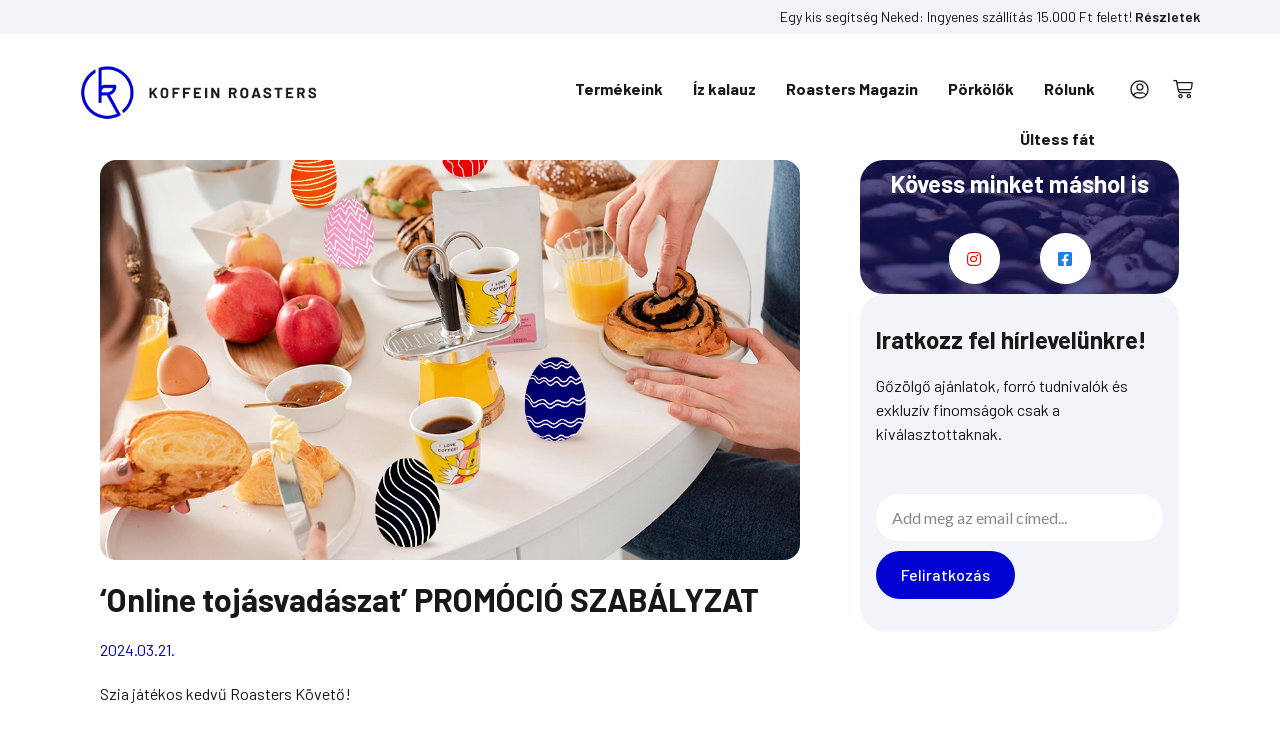

--- FILE ---
content_type: text/html; charset=UTF-8
request_url: https://koffeinroasters.hu/online-tojasvadaszat-promocio-szabalyzat/
body_size: 61133
content:
<!DOCTYPE html>
<html dir="ltr" lang="hu" prefix="og: https://ogp.me/ns#">
<head>
<meta charset="UTF-8">
<meta name="viewport" content="width=device-width, initial-scale=1">
<meta name="google-site-verification" content="AWyh_gfKlvw8aCDE4RQ1OlbAsgyG1ZUP1OQS4e3FTQQ" />
	 <link rel="profile" href="https://gmpg.org/xfn/11"> 
	 <title>‘Online tojásvadászat’ PROMÓCIÓ SZABÁLYZAT - Kávékülönlegességek Webshopja</title>
	<style>img:is([sizes="auto" i], [sizes^="auto," i]) { contain-intrinsic-size: 3000px 1500px }</style>
	
		<!-- All in One SEO 4.9.3 - aioseo.com -->
	<meta name="description" content="Szia játékos kedvű Roasters Követő! A húsvéti nyuszi az oldalunkon járt és elrejtette tojásait az idén is, segíts őket megtalálni! Bárhol lehetnek és nem tudni milyen meglepetéseket rejtenek. Keresd meg őket, vásárolj 15000 Ft értékben és érvényesítsd a titkos kuponkódot! Az alábbiakban találod húsvéti játékunk részletes szabályait: Szervező: KOFFEIN GROUP Kft., (Székhely: 1023 Budapest, Bécsi út" />
	<meta name="robots" content="max-image-preview:large" />
	<meta name="author" content="Boglárka Balogh"/>
	<meta name="google-site-verification" content="DQ5E27Dp5PhnD5g3_Vdy-l0s6poE9rcDVCYmRFV4N34" />
	<link rel="canonical" href="https://koffeinroasters.hu/online-tojasvadaszat-promocio-szabalyzat/" />
	<meta name="generator" content="All in One SEO (AIOSEO) 4.9.3" />
		<meta property="og:locale" content="hu_HU" />
		<meta property="og:site_name" content="KoffeinRoasters - Nem hétköznapi kávék webshop-ja a mindennapokra." />
		<meta property="og:type" content="article" />
		<meta property="og:title" content="‘Online tojásvadászat’ PROMÓCIÓ SZABÁLYZAT - Kávékülönlegességek Webshopja" />
		<meta property="og:description" content="Szia játékos kedvű Roasters Követő! A húsvéti nyuszi az oldalunkon járt és elrejtette tojásait az idén is, segíts őket megtalálni! Bárhol lehetnek és nem tudni milyen meglepetéseket rejtenek. Keresd meg őket, vásárolj 15000 Ft értékben és érvényesítsd a titkos kuponkódot! Az alábbiakban találod húsvéti játékunk részletes szabályait: Szervező: KOFFEIN GROUP Kft., (Székhely: 1023 Budapest, Bécsi út" />
		<meta property="og:url" content="https://koffeinroasters.hu/online-tojasvadaszat-promocio-szabalyzat/" />
		<meta property="og:image" content="https://koffeinroasters.hu/wp-content/uploads/2020/10/cropped-logo_retina.png" />
		<meta property="og:image:secure_url" content="https://koffeinroasters.hu/wp-content/uploads/2020/10/cropped-logo_retina.png" />
		<meta property="article:published_time" content="2024-03-20T23:48:45+00:00" />
		<meta property="article:modified_time" content="2024-03-20T23:49:33+00:00" />
		<meta property="article:publisher" content="https://www.facebook.com/KoffeinRoasters" />
		<meta name="twitter:card" content="summary" />
		<meta name="twitter:title" content="‘Online tojásvadászat’ PROMÓCIÓ SZABÁLYZAT - Kávékülönlegességek Webshopja" />
		<meta name="twitter:description" content="Szia játékos kedvű Roasters Követő! A húsvéti nyuszi az oldalunkon járt és elrejtette tojásait az idén is, segíts őket megtalálni! Bárhol lehetnek és nem tudni milyen meglepetéseket rejtenek. Keresd meg őket, vásárolj 15000 Ft értékben és érvényesítsd a titkos kuponkódot! Az alábbiakban találod húsvéti játékunk részletes szabályait: Szervező: KOFFEIN GROUP Kft., (Székhely: 1023 Budapest, Bécsi út" />
		<meta name="twitter:image" content="https://koffeinroasters.hu/wp-content/uploads/2020/10/cropped-logo_retina.png" />
		<script type="application/ld+json" class="aioseo-schema">
			{"@context":"https:\/\/schema.org","@graph":[{"@type":"BlogPosting","@id":"https:\/\/koffeinroasters.hu\/online-tojasvadaszat-promocio-szabalyzat\/#blogposting","name":"\u2018Online toj\u00e1svad\u00e1szat\u2019 PROM\u00d3CI\u00d3 SZABA\u0301LYZAT - K\u00e1v\u00e9k\u00fcl\u00f6nlegess\u00e9gek Webshopja","headline":"\u2018Online toj\u00e1svad\u00e1szat\u2019 PROM\u00d3CI\u00d3 SZABA\u0301LYZAT","author":{"@id":"https:\/\/koffeinroasters.hu\/author\/baloghboglarka\/#author"},"publisher":{"@id":"https:\/\/koffeinroasters.hu\/#organization"},"image":{"@type":"ImageObject","url":"https:\/\/koffeinroasters.hu\/wp-content\/uploads\/2021\/03\/husvet-poszt_1080x1080.png","width":1080,"height":1080,"caption":"h\u00fasv\u00e9ti nyerem\u00e9nyj\u00e1t\u00e9k"},"datePublished":"2024-03-21T00:48:45+01:00","dateModified":"2024-03-21T00:49:33+01:00","inLanguage":"hu-HU","mainEntityOfPage":{"@id":"https:\/\/koffeinroasters.hu\/online-tojasvadaszat-promocio-szabalyzat\/#webpage"},"isPartOf":{"@id":"https:\/\/koffeinroasters.hu\/online-tojasvadaszat-promocio-szabalyzat\/#webpage"},"articleSection":"Uncategorized"},{"@type":"BreadcrumbList","@id":"https:\/\/koffeinroasters.hu\/online-tojasvadaszat-promocio-szabalyzat\/#breadcrumblist","itemListElement":[{"@type":"ListItem","@id":"https:\/\/koffeinroasters.hu#listItem","position":1,"name":"Home","item":"https:\/\/koffeinroasters.hu","nextItem":{"@type":"ListItem","@id":"https:\/\/koffeinroasters.hu\/category\/uncategorized\/#listItem","name":"Uncategorized"}},{"@type":"ListItem","@id":"https:\/\/koffeinroasters.hu\/category\/uncategorized\/#listItem","position":2,"name":"Uncategorized","item":"https:\/\/koffeinroasters.hu\/category\/uncategorized\/","nextItem":{"@type":"ListItem","@id":"https:\/\/koffeinroasters.hu\/online-tojasvadaszat-promocio-szabalyzat\/#listItem","name":"\u2018Online toj\u00e1svad\u00e1szat\u2019 PROM\u00d3CI\u00d3 SZABA\u0301LYZAT"},"previousItem":{"@type":"ListItem","@id":"https:\/\/koffeinroasters.hu#listItem","name":"Home"}},{"@type":"ListItem","@id":"https:\/\/koffeinroasters.hu\/online-tojasvadaszat-promocio-szabalyzat\/#listItem","position":3,"name":"\u2018Online toj\u00e1svad\u00e1szat\u2019 PROM\u00d3CI\u00d3 SZABA\u0301LYZAT","previousItem":{"@type":"ListItem","@id":"https:\/\/koffeinroasters.hu\/category\/uncategorized\/#listItem","name":"Uncategorized"}}]},{"@type":"Organization","@id":"https:\/\/koffeinroasters.hu\/#organization","name":"KoffeinRoasters","description":"Nem h\u00e9tk\u00f6znapi k\u00e1v\u00e9k webshop-ja a mindennapokra.","url":"https:\/\/koffeinroasters.hu\/","telephone":"+3612061881","logo":{"@type":"ImageObject","url":"https:\/\/koffeinroasters.hu\/wp-content\/uploads\/2020\/10\/cropped-logo_retina.png","@id":"https:\/\/koffeinroasters.hu\/online-tojasvadaszat-promocio-szabalyzat\/#organizationLogo","width":1531,"height":360},"image":{"@id":"https:\/\/koffeinroasters.hu\/online-tojasvadaszat-promocio-szabalyzat\/#organizationLogo"},"sameAs":["https:\/\/www.facebook.com\/KoffeinRoasters","https:\/\/www.instagram.com\/KoffeinRoasters\/"]},{"@type":"Person","@id":"https:\/\/koffeinroasters.hu\/author\/baloghboglarka\/#author","url":"https:\/\/koffeinroasters.hu\/author\/baloghboglarka\/","name":"Bogl\u00e1rka Balogh","image":{"@type":"ImageObject","@id":"https:\/\/koffeinroasters.hu\/online-tojasvadaszat-promocio-szabalyzat\/#authorImage","url":"https:\/\/secure.gravatar.com\/avatar\/07a0271b7bfe9f920622c80acc74208426398f655cb346165a8d3e4f13a52d08?s=96&d=mm&r=g","width":96,"height":96,"caption":"Bogl\u00e1rka Balogh"}},{"@type":"WebPage","@id":"https:\/\/koffeinroasters.hu\/online-tojasvadaszat-promocio-szabalyzat\/#webpage","url":"https:\/\/koffeinroasters.hu\/online-tojasvadaszat-promocio-szabalyzat\/","name":"\u2018Online toj\u00e1svad\u00e1szat\u2019 PROM\u00d3CI\u00d3 SZABA\u0301LYZAT - K\u00e1v\u00e9k\u00fcl\u00f6nlegess\u00e9gek Webshopja","description":"Szia j\u00e1t\u00e9kos kedv\u0171 Roasters K\u00f6vet\u0151! A h\u00fasv\u00e9ti nyuszi az oldalunkon j\u00e1rt \u00e9s elrejtette toj\u00e1sait az id\u00e9n is, seg\u00edts \u0151ket megtal\u00e1lni! B\u00e1rhol lehetnek \u00e9s nem tudni milyen meglepet\u00e9seket rejtenek. Keresd meg \u0151ket, v\u00e1s\u00e1rolj 15000 Ft \u00e9rt\u00e9kben \u00e9s \u00e9rv\u00e9nyes\u00edtsd a titkos kuponk\u00f3dot! Az al\u00e1bbiakban tal\u00e1lod h\u00fasv\u00e9ti j\u00e1t\u00e9kunk r\u00e9szletes szab\u00e1lyait: Szervezo\u030b: KOFFEIN GROUP Kft., (Sze\u0301khely: 1023 Budapest, Be\u0301csi u\u0301t","inLanguage":"hu-HU","isPartOf":{"@id":"https:\/\/koffeinroasters.hu\/#website"},"breadcrumb":{"@id":"https:\/\/koffeinroasters.hu\/online-tojasvadaszat-promocio-szabalyzat\/#breadcrumblist"},"author":{"@id":"https:\/\/koffeinroasters.hu\/author\/baloghboglarka\/#author"},"creator":{"@id":"https:\/\/koffeinroasters.hu\/author\/baloghboglarka\/#author"},"image":{"@type":"ImageObject","url":"https:\/\/koffeinroasters.hu\/wp-content\/uploads\/2021\/03\/husvet-poszt_1080x1080.png","@id":"https:\/\/koffeinroasters.hu\/online-tojasvadaszat-promocio-szabalyzat\/#mainImage","width":1080,"height":1080,"caption":"h\u00fasv\u00e9ti nyerem\u00e9nyj\u00e1t\u00e9k"},"primaryImageOfPage":{"@id":"https:\/\/koffeinroasters.hu\/online-tojasvadaszat-promocio-szabalyzat\/#mainImage"},"datePublished":"2024-03-21T00:48:45+01:00","dateModified":"2024-03-21T00:49:33+01:00"},{"@type":"WebSite","@id":"https:\/\/koffeinroasters.hu\/#website","url":"https:\/\/koffeinroasters.hu\/","name":"KoffeinRoasters","description":"Nem h\u00e9tk\u00f6znapi k\u00e1v\u00e9k webshop-ja a mindennapokra.","inLanguage":"hu-HU","publisher":{"@id":"https:\/\/koffeinroasters.hu\/#organization"}}]}
		</script>
		<!-- All in One SEO -->

<script id="cookieyes" type="text/javascript" src="https://cdn-cookieyes.com/client_data/13c4421f5d83ad83876241cc/script.js"></script><script type="text/javascript">
    (function() {
  var pvData = {"source":"Direct","referrer":"Direct","visitor_type":"logged out","visitor_login_status":"logged out","visitor_id":0,"page_title":"\u2018Online toj\u00e1svad\u00e1szat\u2019 PROM\u00d3CI\u00d3 SZABA\u0301LYZAT - K\u00e1v\u00e9k\u00fcl\u00f6nlegess\u00e9gek Webshopja","post_type":"post","post_type_with_prefix":"single post","post_categories":"uncategorized","post_tags":"","post_author":"Bogl\u00e1rka Balogh","post_full_date":"m\u00e1rcius 21, 2024","post_year":"2024","post_month":"03","post_day":"21","is_front_page":0,"is_home":1,"search_query":"","search_results_count":0};
  var body = {
    url: encodeURIComponent(window.location.href),
    referrer: encodeURIComponent(document.referrer)
  };

  function makePostRequest(e,t){var n=[];if(t.body){for(var o in t.body)n.push(encodeURIComponent(o)+"="+encodeURIComponent(t.body[o]));t.body=n.join("&")}return window.fetch?new Promise(n=>{var o={method:"POST",headers:{"Content-Type":"application/x-www-form-urlencoded"},redirect:"follow",body:{},...t};window.fetch(e,o).then(e=>{n(e.text())})}):new Promise(t=>{var o;"undefined"==typeof XMLHttpRequest&&t(null),(o=new XMLHttpRequest).open("POST",e,!0),o.onreadystatechange=function(){4==o.readyState&&200==o.status&&t(o.responseText)},o.setRequestHeader("Content-type","application/x-www-form-urlencoded"),o.send(n.join("&"))})}
  function observeAjaxCartActions(e){new PerformanceObserver(function(t){for(var n=t.getEntries(),r=0;r<n.length;r++)["xmlhttprequest","fetch"].includes(n[r].initiatorType)&&['=get_refreshed_fragments', 'add_to_cart'].some(p => n[r].name.includes(p))&&fetchCart(e)}).observe({entryTypes:["resource"]})};

  function fetchCart(adapter) {
    makePostRequest("//koffeinroasters.hu/index.php?plugin=optimonk&action=cartData", { body })
      .then((response) => {
        var data = JSON.parse(response);
        setCartData(data, adapter);
      })
  }

  function setCartData(cartData, adapter) {
    Object.keys(cartData.avs).forEach((key, value) => {
      adapter.attr(`wp_${key}`, cartData.avs[key]);
    })
  }

  function setAssocData(assocData, adapter) {
    Object.keys(assocData).forEach((key) => {
      adapter.attr(`wp_${key}`, assocData[key]);
    })
  }

  var RuleHandler = {
    hasVisitorCartRules: (campaignMeta) => {
      return !!(campaignMeta.rules.visitorCart || campaignMeta.rules.visitorCartRevamp || campaignMeta.rules.visitorCartV3);
    },
    hasVisitorAttributeRule: (campaignMeta) => {
      return !!campaignMeta.rules.visitorAttribute;
    }
  }

  document.querySelector('html').addEventListener('optimonk#embedded-campaigns-init', function(e) {
    var campaignsData = e.parameters;

    if (!campaignsData.length) {
      return;
    }

    var adapter = window.OptiMonkEmbedded.Visitor.createAdapter();
    var hasCartRule = false;
    var hasAttributeRule = false;

    campaignsData.forEach((campaignMetaData) => {
      hasCartRule = hasCartRule || RuleHandler.hasVisitorCartRules(campaignMetaData);
      hasAttributeRule = hasAttributeRule || RuleHandler.hasVisitorAttributeRule(campaignMetaData);
    });

    setAssocData(pvData, adapter);

    if (hasCartRule) {
      observeAjaxCartActions(adapter);
      fetchCart(adapter);
    }

    if (hasAttributeRule) {
      makePostRequest("//koffeinroasters.hu/index.php?plugin=optimonk&action=productData", { body })
        .then((response) => {
          var data = JSON.parse(response);
          setAssocData(data, adapter);
        })
    }
  });

  document.querySelector('html').addEventListener('optimonk#campaigns_initialized', function () {
    if (!OptiMonk.campaigns) {
      return;
    }

    var adapter = window.OptiMonk.Visitor.createAdapter();

    setAssocData(pvData, adapter);

    if (OptiMonk.campaigns.filter(campaign => campaign.hasVisitorAttributeRules()).length) {
      makePostRequest("//koffeinroasters.hu/index.php?plugin=optimonk&action=productData", { body })
        .then((response) => {
          var data = JSON.parse(response);
          setAssocData(data, adapter);
        });
    }
  });
}());

    window.WooDataForOM = {
    "shop": {
        "pluginVersion": "2.1.4",
        "platform": "woocommerce",
        "cartUrl": "https://koffeinroasters.hu/kosar/"
    },
    "page": {
        "postId": 8637,
        "postType": "post"
    },
    "product": null,
    "order": null,
    "category": null
};

let hasCampaignsBeforeLoadTriggered = false;

document.querySelector('html').addEventListener('optimonk#campaigns-before-load', () => {

    if (hasCampaignsBeforeLoadTriggered) return;
    hasCampaignsBeforeLoadTriggered = true;

    function setAssocData(assocData, adapter) {
        Object.keys(assocData).forEach((key) => {
        adapter.attr(`wp_${key}`, assocData[key]);
        })
    }

   function triggerEvent(element, eventName, parameters) {
        let event;
        if (document.createEvent) {
            event = document.createEvent('HTMLEvents');
            event.initEvent(eventName, true, true);
        } else if (document.createEventObject) {
            event = document.createEventObject();
            event.eventType = eventName;
        }

        event.eventName = eventName;
        event.parameters = parameters || {};

        if (element.dispatchEvent) {
            element.dispatchEvent(event);
        } else if (element.fireEvent) {
            element.fireEvent(`on${event.eventType}`, event);
        } else if (element[eventName]) {
            element[eventName]();
        } else if (element[`on${eventName}`]) {
            element[`on${eventName}`]();
        }
    };
    
    var adapter = OptiMonkEmbedded.Visitor.createAdapter();

    var orderData = null;
    

    if (orderData) {
        setAssocData(orderData, adapter);
    }

    console.log('[OM-plugin] visitor attributes updated');

    console.log('[OM-plugin] triggered event: optimonk#wc-attributes-updated');
    triggerEvent(document.querySelector('html'), 'optimonk#wc-attributes-updated');

});

if (window.WooDataForOM) {
    console.log('[OM-plugin] varibles inserted (window.WooDataForOM)');
}


</script>
<script type="text/javascript" src="https://onsite.optimonk.com/script.js?account=113104" async></script>
<!-- Google Tag Manager for WordPress by gtm4wp.com -->
<script data-cfasync="false" data-pagespeed-no-defer>
	var gtm4wp_datalayer_name = "dataLayer";
	var dataLayer = dataLayer || [];
	const gtm4wp_use_sku_instead = 0;
	const gtm4wp_currency = 'HUF';
	const gtm4wp_product_per_impression = 0;
	const gtm4wp_clear_ecommerce = false;
	const gtm4wp_datalayer_max_timeout = 2000;
</script>
<!-- End Google Tag Manager for WordPress by gtm4wp.com --><link rel='dns-prefetch' href='//admin.revenuehunt.com' />
<link rel='dns-prefetch' href='//fonts.googleapis.com' />
<link rel="alternate" type="application/rss+xml" title="KoffeinRoasters &raquo; hírcsatorna" href="https://koffeinroasters.hu/feed/" />
<link rel="alternate" type="application/rss+xml" title="KoffeinRoasters &raquo; hozzászólás hírcsatorna" href="https://koffeinroasters.hu/comments/feed/" />
<link rel="alternate" type="application/rss+xml" title="KoffeinRoasters &raquo; ‘Online tojásvadászat’ PROMÓCIÓ SZABÁLYZAT hozzászólás hírcsatorna" href="https://koffeinroasters.hu/online-tojasvadaszat-promocio-szabalyzat/feed/" />
<script>
window._wpemojiSettings = {"baseUrl":"https:\/\/s.w.org\/images\/core\/emoji\/16.0.1\/72x72\/","ext":".png","svgUrl":"https:\/\/s.w.org\/images\/core\/emoji\/16.0.1\/svg\/","svgExt":".svg","source":{"concatemoji":"https:\/\/koffeinroasters.hu\/wp-includes\/js\/wp-emoji-release.min.js?ver=a2e582930c104d216a799986b24dffeb"}};
/*! This file is auto-generated */
!function(s,n){var o,i,e;function c(e){try{var t={supportTests:e,timestamp:(new Date).valueOf()};sessionStorage.setItem(o,JSON.stringify(t))}catch(e){}}function p(e,t,n){e.clearRect(0,0,e.canvas.width,e.canvas.height),e.fillText(t,0,0);var t=new Uint32Array(e.getImageData(0,0,e.canvas.width,e.canvas.height).data),a=(e.clearRect(0,0,e.canvas.width,e.canvas.height),e.fillText(n,0,0),new Uint32Array(e.getImageData(0,0,e.canvas.width,e.canvas.height).data));return t.every(function(e,t){return e===a[t]})}function u(e,t){e.clearRect(0,0,e.canvas.width,e.canvas.height),e.fillText(t,0,0);for(var n=e.getImageData(16,16,1,1),a=0;a<n.data.length;a++)if(0!==n.data[a])return!1;return!0}function f(e,t,n,a){switch(t){case"flag":return n(e,"\ud83c\udff3\ufe0f\u200d\u26a7\ufe0f","\ud83c\udff3\ufe0f\u200b\u26a7\ufe0f")?!1:!n(e,"\ud83c\udde8\ud83c\uddf6","\ud83c\udde8\u200b\ud83c\uddf6")&&!n(e,"\ud83c\udff4\udb40\udc67\udb40\udc62\udb40\udc65\udb40\udc6e\udb40\udc67\udb40\udc7f","\ud83c\udff4\u200b\udb40\udc67\u200b\udb40\udc62\u200b\udb40\udc65\u200b\udb40\udc6e\u200b\udb40\udc67\u200b\udb40\udc7f");case"emoji":return!a(e,"\ud83e\udedf")}return!1}function g(e,t,n,a){var r="undefined"!=typeof WorkerGlobalScope&&self instanceof WorkerGlobalScope?new OffscreenCanvas(300,150):s.createElement("canvas"),o=r.getContext("2d",{willReadFrequently:!0}),i=(o.textBaseline="top",o.font="600 32px Arial",{});return e.forEach(function(e){i[e]=t(o,e,n,a)}),i}function t(e){var t=s.createElement("script");t.src=e,t.defer=!0,s.head.appendChild(t)}"undefined"!=typeof Promise&&(o="wpEmojiSettingsSupports",i=["flag","emoji"],n.supports={everything:!0,everythingExceptFlag:!0},e=new Promise(function(e){s.addEventListener("DOMContentLoaded",e,{once:!0})}),new Promise(function(t){var n=function(){try{var e=JSON.parse(sessionStorage.getItem(o));if("object"==typeof e&&"number"==typeof e.timestamp&&(new Date).valueOf()<e.timestamp+604800&&"object"==typeof e.supportTests)return e.supportTests}catch(e){}return null}();if(!n){if("undefined"!=typeof Worker&&"undefined"!=typeof OffscreenCanvas&&"undefined"!=typeof URL&&URL.createObjectURL&&"undefined"!=typeof Blob)try{var e="postMessage("+g.toString()+"("+[JSON.stringify(i),f.toString(),p.toString(),u.toString()].join(",")+"));",a=new Blob([e],{type:"text/javascript"}),r=new Worker(URL.createObjectURL(a),{name:"wpTestEmojiSupports"});return void(r.onmessage=function(e){c(n=e.data),r.terminate(),t(n)})}catch(e){}c(n=g(i,f,p,u))}t(n)}).then(function(e){for(var t in e)n.supports[t]=e[t],n.supports.everything=n.supports.everything&&n.supports[t],"flag"!==t&&(n.supports.everythingExceptFlag=n.supports.everythingExceptFlag&&n.supports[t]);n.supports.everythingExceptFlag=n.supports.everythingExceptFlag&&!n.supports.flag,n.DOMReady=!1,n.readyCallback=function(){n.DOMReady=!0}}).then(function(){return e}).then(function(){var e;n.supports.everything||(n.readyCallback(),(e=n.source||{}).concatemoji?t(e.concatemoji):e.wpemoji&&e.twemoji&&(t(e.twemoji),t(e.wpemoji)))}))}((window,document),window._wpemojiSettings);
</script>

<link rel='stylesheet' id='vp-woo-pont-picker-block-css' href='https://koffeinroasters.hu/wp-content/plugins/hungarian-pickup-points-for-woocommerce/build/style-pont-picker-block.css?ver=4.0.4' media='all' />
<link rel='stylesheet' id='vat-number-block-css' href='https://koffeinroasters.hu/wp-content/plugins/integration-for-szamlazzhu-woocommerce/build/style-vat-number-block.css?ver=6.1.15' media='all' />
<link rel='stylesheet' id='astra-theme-css-css' href='https://koffeinroasters.hu/wp-content/themes/astra/assets/css/minified/main.min.css?ver=4.6.7' media='all' />
<style id='astra-theme-css-inline-css'>
:root{--ast-container-default-xlg-padding:3em;--ast-container-default-lg-padding:3em;--ast-container-default-slg-padding:2em;--ast-container-default-md-padding:3em;--ast-container-default-sm-padding:3em;--ast-container-default-xs-padding:2.4em;--ast-container-default-xxs-padding:1.8em;--ast-code-block-background:#EEEEEE;--ast-comment-inputs-background:#FAFAFA;--ast-normal-container-width:1200px;--ast-narrow-container-width:750px;--ast-blog-title-font-weight:normal;--ast-blog-meta-weight:inherit;}html{font-size:93.75%;}a{color:#181818;}a:hover,a:focus{color:#0084d6;}body,button,input,select,textarea,.ast-button,.ast-custom-button{font-family:'Lato',sans-serif;font-weight:400;font-size:15px;font-size:1rem;}blockquote{color:#000000;}h1,.entry-content h1,.entry-content h1 a,h2,.entry-content h2,.entry-content h2 a,h3,.entry-content h3,.entry-content h3 a,h4,.entry-content h4,.entry-content h4 a,h5,.entry-content h5,.entry-content h5 a,h6,.entry-content h6,.entry-content h6 a,.site-title,.site-title a{font-family:'Lato',sans-serif;font-weight:700;}.site-title{font-size:35px;font-size:2.3333333333333rem;display:block;}header .custom-logo-link img{max-width:120px;}.astra-logo-svg{width:120px;}.site-header .site-description{font-size:15px;font-size:1rem;display:none;}.entry-title{font-size:30px;font-size:2rem;}.archive .ast-article-post .ast-article-inner,.blog .ast-article-post .ast-article-inner,.archive .ast-article-post .ast-article-inner:hover,.blog .ast-article-post .ast-article-inner:hover{overflow:hidden;}h1,.entry-content h1,.entry-content h1 a{font-size:66px;font-size:4.4rem;font-weight:700;font-family:'Lato',sans-serif;line-height:1.2em;}h2,.entry-content h2,.entry-content h2 a{font-size:42px;font-size:2.8rem;font-weight:700;font-family:'Lato',sans-serif;}h3,.entry-content h3,.entry-content h3 a{font-size:30px;font-size:2rem;font-weight:700;font-family:'Lato',sans-serif;line-height:1.5em;}h4,.entry-content h4,.entry-content h4 a{font-size:20px;font-size:1.3333333333333rem;line-height:1.2em;font-weight:700;font-family:'Lato',sans-serif;}h5,.entry-content h5,.entry-content h5 a{font-size:18px;font-size:1.2rem;line-height:1.2em;font-weight:700;font-family:'Lato',sans-serif;}h6,.entry-content h6,.entry-content h6 a{font-size:15px;font-size:1rem;line-height:1.25em;font-weight:700;font-family:'Lato',sans-serif;}::selection{background-color:#181818;color:#ffffff;}body,h1,.entry-title a,.entry-content h1,.entry-content h1 a,h2,.entry-content h2,.entry-content h2 a,h3,.entry-content h3,.entry-content h3 a,h4,.entry-content h4,.entry-content h4 a,h5,.entry-content h5,.entry-content h5 a,h6,.entry-content h6,.entry-content h6 a{color:#181818;}.tagcloud a:hover,.tagcloud a:focus,.tagcloud a.current-item{color:#ffffff;border-color:#181818;background-color:#181818;}input:focus,input[type="text"]:focus,input[type="email"]:focus,input[type="url"]:focus,input[type="password"]:focus,input[type="reset"]:focus,input[type="search"]:focus,textarea:focus{border-color:#181818;}input[type="radio"]:checked,input[type=reset],input[type="checkbox"]:checked,input[type="checkbox"]:hover:checked,input[type="checkbox"]:focus:checked,input[type=range]::-webkit-slider-thumb{border-color:#181818;background-color:#181818;box-shadow:none;}.site-footer a:hover + .post-count,.site-footer a:focus + .post-count{background:#181818;border-color:#181818;}.single .nav-links .nav-previous,.single .nav-links .nav-next{color:#181818;}.entry-meta,.entry-meta *{line-height:1.45;color:#181818;}.entry-meta a:not(.ast-button):hover,.entry-meta a:not(.ast-button):hover *,.entry-meta a:not(.ast-button):focus,.entry-meta a:not(.ast-button):focus *,.page-links>.page-link,.page-links .page-link:hover,.post-navigation a:hover{color:#0084d6;}#cat option,.secondary .calendar_wrap thead a,.secondary .calendar_wrap thead a:visited{color:#181818;}.secondary .calendar_wrap #today,.ast-progress-val span{background:#181818;}.secondary a:hover + .post-count,.secondary a:focus + .post-count{background:#181818;border-color:#181818;}.calendar_wrap #today>a{color:#ffffff;}.page-links .page-link,.single .post-navigation a{color:#181818;}.ast-search-menu-icon .search-form button.search-submit{padding:0 4px;}.ast-search-menu-icon form.search-form{padding-right:0;}.ast-search-menu-icon.slide-search input.search-field{width:0;}.ast-header-search .ast-search-menu-icon.ast-dropdown-active .search-form,.ast-header-search .ast-search-menu-icon.ast-dropdown-active .search-field:focus{transition:all 0.2s;}.search-form input.search-field:focus{outline:none;}.ast-archive-title{color:#181818;}.widget-title,.widget .wp-block-heading{font-size:21px;font-size:1.4rem;color:#181818;}.ast-single-post .entry-content a,.ast-comment-content a:not(.ast-comment-edit-reply-wrap a){text-decoration:underline;}.ast-single-post .wp-block-button .wp-block-button__link,.ast-single-post .elementor-button-wrapper .elementor-button,.ast-single-post .entry-content .uagb-tab a,.ast-single-post .entry-content .uagb-ifb-cta a,.ast-single-post .entry-content .wp-block-uagb-buttons a,.ast-single-post .entry-content .uabb-module-content a,.ast-single-post .entry-content .uagb-post-grid a,.ast-single-post .entry-content .uagb-timeline a,.ast-single-post .entry-content .uagb-toc__wrap a,.ast-single-post .entry-content .uagb-taxomony-box a,.ast-single-post .entry-content .woocommerce a,.entry-content .wp-block-latest-posts>li>a,.ast-single-post .entry-content .wp-block-file__button,li.ast-post-filter-single,.ast-single-post .wp-block-buttons .wp-block-button.is-style-outline .wp-block-button__link,.ast-single-post .ast-comment-content .comment-reply-link,.ast-single-post .ast-comment-content .comment-edit-link,.entry-content [CLASS*="wc-block"] .wc-block-components-button,.entry-content [CLASS*="wc-block"] .wc-block-components-totals-coupon-link,.entry-content [CLASS*="wc-block"] .wc-block-components-product-name{text-decoration:none;}.ast-search-menu-icon.slide-search a:focus-visible:focus-visible,.astra-search-icon:focus-visible,#close:focus-visible,a:focus-visible,.ast-menu-toggle:focus-visible,.site .skip-link:focus-visible,.wp-block-loginout input:focus-visible,.wp-block-search.wp-block-search__button-inside .wp-block-search__inside-wrapper,.ast-header-navigation-arrow:focus-visible,.woocommerce .wc-proceed-to-checkout>.checkout-button:focus-visible,.woocommerce .woocommerce-MyAccount-navigation ul li a:focus-visible,.ast-orders-table__row .ast-orders-table__cell:focus-visible,.woocommerce .woocommerce-order-details .order-again>.button:focus-visible,.woocommerce .woocommerce-message a.button.wc-forward:focus-visible,.woocommerce #minus_qty:focus-visible,.woocommerce #plus_qty:focus-visible,a#ast-apply-coupon:focus-visible,.woocommerce .woocommerce-info a:focus-visible,.woocommerce .astra-shop-summary-wrap a:focus-visible,.woocommerce a.wc-forward:focus-visible,#ast-apply-coupon:focus-visible,.woocommerce-js .woocommerce-mini-cart-item a.remove:focus-visible,#close:focus-visible,.button.search-submit:focus-visible,#search_submit:focus,.normal-search:focus-visible{outline-style:dotted;outline-color:inherit;outline-width:thin;}input:focus,input[type="text"]:focus,input[type="email"]:focus,input[type="url"]:focus,input[type="password"]:focus,input[type="reset"]:focus,input[type="search"]:focus,input[type="number"]:focus,textarea:focus,.wp-block-search__input:focus,[data-section="section-header-mobile-trigger"] .ast-button-wrap .ast-mobile-menu-trigger-minimal:focus,.ast-mobile-popup-drawer.active .menu-toggle-close:focus,.woocommerce-ordering select.orderby:focus,#ast-scroll-top:focus,#coupon_code:focus,.woocommerce-page #comment:focus,.woocommerce #reviews #respond input#submit:focus,.woocommerce a.add_to_cart_button:focus,.woocommerce .button.single_add_to_cart_button:focus,.woocommerce .woocommerce-cart-form button:focus,.woocommerce .woocommerce-cart-form__cart-item .quantity .qty:focus,.woocommerce .woocommerce-billing-fields .woocommerce-billing-fields__field-wrapper .woocommerce-input-wrapper>.input-text:focus,.woocommerce #order_comments:focus,.woocommerce #place_order:focus,.woocommerce .woocommerce-address-fields .woocommerce-address-fields__field-wrapper .woocommerce-input-wrapper>.input-text:focus,.woocommerce .woocommerce-MyAccount-content form button:focus,.woocommerce .woocommerce-MyAccount-content .woocommerce-EditAccountForm .woocommerce-form-row .woocommerce-Input.input-text:focus,.woocommerce .ast-woocommerce-container .woocommerce-pagination ul.page-numbers li a:focus,body #content .woocommerce form .form-row .select2-container--default .select2-selection--single:focus,#ast-coupon-code:focus,.woocommerce.woocommerce-js .quantity input[type=number]:focus,.woocommerce-js .woocommerce-mini-cart-item .quantity input[type=number]:focus,.woocommerce p#ast-coupon-trigger:focus{border-style:dotted;border-color:inherit;border-width:thin;}input{outline:none;}.woocommerce-js input[type=text]:focus,.woocommerce-js input[type=email]:focus,.woocommerce-js textarea:focus,input[type=number]:focus,.comments-area textarea#comment:focus,.comments-area textarea#comment:active,.comments-area .ast-comment-formwrap input[type="text"]:focus,.comments-area .ast-comment-formwrap input[type="text"]:active{outline-style:disable;outline-color:inherit;outline-width:thin;}.site-logo-img img{ transition:all 0.2s linear;}body .ast-oembed-container *{position:absolute;top:0;width:100%;height:100%;left:0;}body .wp-block-embed-pocket-casts .ast-oembed-container *{position:unset;}.ast-single-post-featured-section + article{margin-top:2em;}.site-content .ast-single-post-featured-section img{width:100%;overflow:hidden;object-fit:cover;}.site>.ast-single-related-posts-container{margin-top:0;}@media(min-width:922px){.ast-desktop .ast-container--narrow{max-width:var(--ast-narrow-container-width);margin:0 auto;}}.ast-page-builder-template .hentry{margin:0;}.ast-page-builder-template .site-content>.ast-container{max-width:100%;padding:0;}.ast-page-builder-template .site .site-content #primary{padding:0;margin:0;}.ast-page-builder-template .no-results{text-align:center;margin:4em auto;}.ast-page-builder-template .ast-pagination{padding:2em;}.ast-page-builder-template .entry-header.ast-no-title.ast-no-thumbnail{margin-top:0;}.ast-page-builder-template .entry-header.ast-header-without-markup{margin-top:0;margin-bottom:0;}.ast-page-builder-template .entry-header.ast-no-title.ast-no-meta{margin-bottom:0;}.ast-page-builder-template.single .post-navigation{padding-bottom:2em;}.ast-page-builder-template.single-post .site-content>.ast-container{max-width:100%;}.ast-page-builder-template .entry-header{margin-top:2em;margin-left:auto;margin-right:auto;}.ast-page-builder-template .ast-archive-description{margin:2em auto 0;padding-left:20px;padding-right:20px;}.ast-page-builder-template .ast-row{margin-left:0;margin-right:0;}.single.ast-page-builder-template .entry-header + .entry-content,.single.ast-page-builder-template .ast-single-entry-banner + .site-content article .entry-content{margin-bottom:2em;}@media(min-width:921px){.ast-page-builder-template.archive.ast-right-sidebar .ast-row article,.ast-page-builder-template.archive.ast-left-sidebar .ast-row article{padding-left:0;padding-right:0;}}@media(max-width:921px){#ast-desktop-header{display:none;}}@media(min-width:922px){#ast-mobile-header{display:none;}}.wp-block-buttons.aligncenter{justify-content:center;}@media(max-width:921px){.ast-theme-transparent-header #primary,.ast-theme-transparent-header #secondary{padding:0;}}@media(max-width:921px){.ast-plain-container.ast-no-sidebar #primary{padding:0;}}.wp-block-button.is-style-outline .wp-block-button__link{border-color:#f4f4f4;}div.wp-block-button.is-style-outline>.wp-block-button__link:not(.has-text-color),div.wp-block-button.wp-block-button__link.is-style-outline:not(.has-text-color){color:#f4f4f4;}.wp-block-button.is-style-outline .wp-block-button__link:hover,.wp-block-buttons .wp-block-button.is-style-outline .wp-block-button__link:focus,.wp-block-buttons .wp-block-button.is-style-outline>.wp-block-button__link:not(.has-text-color):hover,.wp-block-buttons .wp-block-button.wp-block-button__link.is-style-outline:not(.has-text-color):hover{color:#ffffff;background-color:#000000;border-color:#000000;}.post-page-numbers.current .page-link,.ast-pagination .page-numbers.current{color:#ffffff;border-color:#181818;background-color:#181818;}.wp-block-button.is-style-outline .wp-block-button__link.wp-element-button,.ast-outline-button{border-color:#f4f4f4;font-family:inherit;font-weight:inherit;line-height:1em;border-top-left-radius:0px;border-top-right-radius:0px;border-bottom-right-radius:0px;border-bottom-left-radius:0px;}.wp-block-buttons .wp-block-button.is-style-outline>.wp-block-button__link:not(.has-text-color),.wp-block-buttons .wp-block-button.wp-block-button__link.is-style-outline:not(.has-text-color),.ast-outline-button{color:#f4f4f4;}.wp-block-button.is-style-outline .wp-block-button__link:hover,.wp-block-buttons .wp-block-button.is-style-outline .wp-block-button__link:focus,.wp-block-buttons .wp-block-button.is-style-outline>.wp-block-button__link:not(.has-text-color):hover,.wp-block-buttons .wp-block-button.wp-block-button__link.is-style-outline:not(.has-text-color):hover,.ast-outline-button:hover,.ast-outline-button:focus,.wp-block-uagb-buttons-child .uagb-buttons-repeater.ast-outline-button:hover,.wp-block-uagb-buttons-child .uagb-buttons-repeater.ast-outline-button:focus{color:#ffffff;background-color:#000000;border-color:#000000;}.wp-block-button .wp-block-button__link.wp-element-button.is-style-outline:not(.has-background),.wp-block-button.is-style-outline>.wp-block-button__link.wp-element-button:not(.has-background),.ast-outline-button{background-color:#f4f4f4;}.entry-content[ast-blocks-layout]>figure{margin-bottom:1em;}h1.widget-title{font-weight:700;}h2.widget-title{font-weight:700;}h3.widget-title{font-weight:700;}#page{display:flex;flex-direction:column;min-height:100vh;}.ast-404-layout-1 h1.page-title{color:var(--ast-global-color-2);}.single .post-navigation a{line-height:1em;height:inherit;}.error-404 .page-sub-title{font-size:1.5rem;font-weight:inherit;}.search .site-content .content-area .search-form{margin-bottom:0;}#page .site-content{flex-grow:1;}.widget{margin-bottom:1.25em;}#secondary li{line-height:1.5em;}#secondary .wp-block-group h2{margin-bottom:0.7em;}#secondary h2{font-size:1.7rem;}.ast-separate-container .ast-article-post,.ast-separate-container .ast-article-single,.ast-separate-container .comment-respond{padding:3em;}.ast-separate-container .ast-article-single .ast-article-single{padding:0;}.ast-article-single .wp-block-post-template-is-layout-grid{padding-left:0;}.ast-separate-container .comments-title,.ast-narrow-container .comments-title{padding:1.5em 2em;}.ast-page-builder-template .comment-form-textarea,.ast-comment-formwrap .ast-grid-common-col{padding:0;}.ast-comment-formwrap{padding:0;display:inline-flex;column-gap:20px;width:100%;margin-left:0;margin-right:0;}.comments-area textarea#comment:focus,.comments-area textarea#comment:active,.comments-area .ast-comment-formwrap input[type="text"]:focus,.comments-area .ast-comment-formwrap input[type="text"]:active{box-shadow:none;outline:none;}.archive.ast-page-builder-template .entry-header{margin-top:2em;}.ast-page-builder-template .ast-comment-formwrap{width:100%;}.entry-title{margin-bottom:0.5em;}.ast-archive-description p{font-size:inherit;font-weight:inherit;line-height:inherit;}.ast-separate-container .ast-comment-list li.depth-1,.hentry{margin-bottom:2em;}@media(min-width:921px){.ast-left-sidebar.ast-page-builder-template #secondary,.archive.ast-right-sidebar.ast-page-builder-template .site-main{padding-left:20px;padding-right:20px;}}@media(max-width:544px){.ast-comment-formwrap.ast-row{column-gap:10px;display:inline-block;}#ast-commentform .ast-grid-common-col{position:relative;width:100%;}}@media(min-width:1201px){.ast-separate-container .ast-article-post,.ast-separate-container .ast-article-single,.ast-separate-container .ast-author-box,.ast-separate-container .ast-404-layout-1,.ast-separate-container .no-results{padding:3em;}}@media(max-width:921px){.ast-separate-container #primary,.ast-separate-container #secondary{padding:1.5em 0;}#primary,#secondary{padding:1.5em 0;margin:0;}.ast-left-sidebar #content>.ast-container{display:flex;flex-direction:column-reverse;width:100%;}}@media(min-width:922px){.ast-separate-container.ast-right-sidebar #primary,.ast-separate-container.ast-left-sidebar #primary{border:0;}.search-no-results.ast-separate-container #primary{margin-bottom:4em;}}.elementor-button-wrapper .elementor-button{border-style:solid;text-decoration:none;border-top-width:0;border-right-width:0;border-left-width:0;border-bottom-width:0;}body .elementor-button.elementor-size-sm,body .elementor-button.elementor-size-xs,body .elementor-button.elementor-size-md,body .elementor-button.elementor-size-lg,body .elementor-button.elementor-size-xl,body .elementor-button{border-top-left-radius:0px;border-top-right-radius:0px;border-bottom-right-radius:0px;border-bottom-left-radius:0px;padding-top:16px;padding-right:25px;padding-bottom:16px;padding-left:25px;}.elementor-button-wrapper .elementor-button{border-color:#f4f4f4;background-color:#f4f4f4;}.elementor-button-wrapper .elementor-button:hover,.elementor-button-wrapper .elementor-button:focus{color:#ffffff;background-color:#000000;border-color:#000000;}.wp-block-button .wp-block-button__link ,.elementor-button-wrapper .elementor-button{color:#000000;}.elementor-button-wrapper .elementor-button{line-height:1em;}.wp-block-button .wp-block-button__link:hover,.wp-block-button .wp-block-button__link:focus{color:#ffffff;background-color:#000000;border-color:#000000;}.elementor-widget-heading h1.elementor-heading-title{line-height:1.2em;}.elementor-widget-heading h3.elementor-heading-title{line-height:1.5em;}.elementor-widget-heading h4.elementor-heading-title{line-height:1.2em;}.elementor-widget-heading h5.elementor-heading-title{line-height:1.2em;}.elementor-widget-heading h6.elementor-heading-title{line-height:1.25em;}.wp-block-button .wp-block-button__link,.wp-block-search .wp-block-search__button,body .wp-block-file .wp-block-file__button{border-color:#f4f4f4;background-color:#f4f4f4;color:#000000;font-family:inherit;font-weight:inherit;line-height:1em;border-top-left-radius:0px;border-top-right-radius:0px;border-bottom-right-radius:0px;border-bottom-left-radius:0px;padding-top:16px;padding-right:25px;padding-bottom:16px;padding-left:25px;}.menu-toggle,button,.ast-button,.ast-custom-button,.button,input#submit,input[type="button"],input[type="submit"],input[type="reset"],form[CLASS*="wp-block-search__"].wp-block-search .wp-block-search__inside-wrapper .wp-block-search__button,body .wp-block-file .wp-block-file__button,.search .search-submit{border-style:solid;border-top-width:0;border-right-width:0;border-left-width:0;border-bottom-width:0;color:#000000;border-color:#f4f4f4;background-color:#f4f4f4;padding-top:16px;padding-right:25px;padding-bottom:16px;padding-left:25px;font-family:inherit;font-weight:inherit;line-height:1em;border-top-left-radius:0px;border-top-right-radius:0px;border-bottom-right-radius:0px;border-bottom-left-radius:0px;}button:focus,.menu-toggle:hover,button:hover,.ast-button:hover,.ast-custom-button:hover .button:hover,.ast-custom-button:hover ,input[type=reset]:hover,input[type=reset]:focus,input#submit:hover,input#submit:focus,input[type="button"]:hover,input[type="button"]:focus,input[type="submit"]:hover,input[type="submit"]:focus,form[CLASS*="wp-block-search__"].wp-block-search .wp-block-search__inside-wrapper .wp-block-search__button:hover,form[CLASS*="wp-block-search__"].wp-block-search .wp-block-search__inside-wrapper .wp-block-search__button:focus,body .wp-block-file .wp-block-file__button:hover,body .wp-block-file .wp-block-file__button:focus{color:#ffffff;background-color:#000000;border-color:#000000;}form[CLASS*="wp-block-search__"].wp-block-search .wp-block-search__inside-wrapper .wp-block-search__button.has-icon{padding-top:calc(16px - 3px);padding-right:calc(25px - 3px);padding-bottom:calc(16px - 3px);padding-left:calc(25px - 3px);}@media(max-width:921px){.ast-mobile-header-stack .main-header-bar .ast-search-menu-icon{display:inline-block;}.ast-header-break-point.ast-header-custom-item-outside .ast-mobile-header-stack .main-header-bar .ast-search-icon{margin:0;}.ast-comment-avatar-wrap img{max-width:2.5em;}.ast-comment-meta{padding:0 1.8888em 1.3333em;}.ast-separate-container .ast-comment-list li.depth-1{padding:1.5em 2.14em;}.ast-separate-container .comment-respond{padding:2em 2.14em;}}@media(min-width:544px){.ast-container{max-width:100%;}}@media(max-width:544px){.ast-separate-container .ast-article-post,.ast-separate-container .ast-article-single,.ast-separate-container .comments-title,.ast-separate-container .ast-archive-description{padding:1.5em 1em;}.ast-separate-container #content .ast-container{padding-left:0.54em;padding-right:0.54em;}.ast-separate-container .ast-comment-list .bypostauthor{padding:.5em;}.ast-search-menu-icon.ast-dropdown-active .search-field{width:170px;}}.ast-separate-container{background-color:#f9f9f9;;}@media(max-width:921px){.site-title{display:block;}.site-header .site-description{display:none;}h1,.entry-content h1,.entry-content h1 a{font-size:50px;}h2,.entry-content h2,.entry-content h2 a{font-size:25px;}h3,.entry-content h3,.entry-content h3 a{font-size:20px;}.astra-logo-svg{width:120px;}header .custom-logo-link img,.ast-header-break-point .site-logo-img .custom-mobile-logo-link img{max-width:120px;}}@media(max-width:544px){.site-title{display:block;}.site-header .site-description{display:none;}h1,.entry-content h1,.entry-content h1 a{font-size:30px;}h2,.entry-content h2,.entry-content h2 a{font-size:25px;}h3,.entry-content h3,.entry-content h3 a{font-size:20px;}header .custom-logo-link img,.ast-header-break-point .site-branding img,.ast-header-break-point .custom-logo-link img{max-width:120px;}.astra-logo-svg{width:120px;}.ast-header-break-point .site-logo-img .custom-mobile-logo-link img{max-width:120px;}}@media(max-width:921px){html{font-size:85.5%;}}@media(max-width:544px){html{font-size:85.5%;}}@media(min-width:922px){.ast-container{max-width:1240px;}}@media(min-width:922px){.site-content .ast-container{display:flex;}}@media(max-width:921px){.site-content .ast-container{flex-direction:column;}}@media(min-width:922px){.main-header-menu .sub-menu .menu-item.ast-left-align-sub-menu:hover>.sub-menu,.main-header-menu .sub-menu .menu-item.ast-left-align-sub-menu.focus>.sub-menu{margin-left:-2px;}}.site .comments-area{padding-bottom:3em;}.wp-block-file{display:flex;align-items:center;flex-wrap:wrap;justify-content:space-between;}.wp-block-pullquote{border:none;}.wp-block-pullquote blockquote::before{content:"\201D";font-family:"Helvetica",sans-serif;display:flex;transform:rotate(180deg);font-size:6rem;font-style:normal;line-height:1;font-weight:bold;align-items:center;justify-content:center;}.has-text-align-right>blockquote::before{justify-content:flex-start;}.has-text-align-left>blockquote::before{justify-content:flex-end;}figure.wp-block-pullquote.is-style-solid-color blockquote{max-width:100%;text-align:inherit;}html body{--wp--custom--ast-default-block-top-padding:3em;--wp--custom--ast-default-block-right-padding:3em;--wp--custom--ast-default-block-bottom-padding:3em;--wp--custom--ast-default-block-left-padding:3em;--wp--custom--ast-container-width:1200px;--wp--custom--ast-content-width-size:1200px;--wp--custom--ast-wide-width-size:calc(1200px + var(--wp--custom--ast-default-block-left-padding)+ var(--wp--custom--ast-default-block-right-padding));}.ast-narrow-container{--wp--custom--ast-content-width-size:750px;--wp--custom--ast-wide-width-size:750px;}@media(max-width:921px){html body{--wp--custom--ast-default-block-top-padding:3em;--wp--custom--ast-default-block-right-padding:2em;--wp--custom--ast-default-block-bottom-padding:3em;--wp--custom--ast-default-block-left-padding:2em;}}@media(max-width:544px){html body{--wp--custom--ast-default-block-top-padding:3em;--wp--custom--ast-default-block-right-padding:1.5em;--wp--custom--ast-default-block-bottom-padding:3em;--wp--custom--ast-default-block-left-padding:1.5em;}}.entry-content>.wp-block-group,.entry-content>.wp-block-cover,.entry-content>.wp-block-columns{padding-top:var(--wp--custom--ast-default-block-top-padding);padding-right:var(--wp--custom--ast-default-block-right-padding);padding-bottom:var(--wp--custom--ast-default-block-bottom-padding);padding-left:var(--wp--custom--ast-default-block-left-padding);}.ast-plain-container.ast-no-sidebar .entry-content>.alignfull,.ast-page-builder-template .ast-no-sidebar .entry-content>.alignfull{margin-left:calc(-50vw + 50%);margin-right:calc(-50vw + 50%);max-width:100vw;width:100vw;}.ast-plain-container.ast-no-sidebar .entry-content .alignfull .alignfull,.ast-page-builder-template.ast-no-sidebar .entry-content .alignfull .alignfull,.ast-plain-container.ast-no-sidebar .entry-content .alignfull .alignwide,.ast-page-builder-template.ast-no-sidebar .entry-content .alignfull .alignwide,.ast-plain-container.ast-no-sidebar .entry-content .alignwide .alignfull,.ast-page-builder-template.ast-no-sidebar .entry-content .alignwide .alignfull,.ast-plain-container.ast-no-sidebar .entry-content .alignwide .alignwide,.ast-page-builder-template.ast-no-sidebar .entry-content .alignwide .alignwide,.ast-plain-container.ast-no-sidebar .entry-content .wp-block-column .alignfull,.ast-page-builder-template.ast-no-sidebar .entry-content .wp-block-column .alignfull,.ast-plain-container.ast-no-sidebar .entry-content .wp-block-column .alignwide,.ast-page-builder-template.ast-no-sidebar .entry-content .wp-block-column .alignwide{margin-left:auto;margin-right:auto;width:100%;}[ast-blocks-layout] .wp-block-separator:not(.is-style-dots){height:0;}[ast-blocks-layout] .wp-block-separator{margin:20px auto;}[ast-blocks-layout] .wp-block-separator:not(.is-style-wide):not(.is-style-dots){max-width:100px;}[ast-blocks-layout] .wp-block-separator.has-background{padding:0;}.entry-content[ast-blocks-layout]>*{max-width:var(--wp--custom--ast-content-width-size);margin-left:auto;margin-right:auto;}.entry-content[ast-blocks-layout]>.alignwide{max-width:var(--wp--custom--ast-wide-width-size);}.entry-content[ast-blocks-layout] .alignfull{max-width:none;}.entry-content .wp-block-columns{margin-bottom:0;}blockquote{margin:1.5em;border-color:rgba(0,0,0,0.05);}.wp-block-quote:not(.has-text-align-right):not(.has-text-align-center){border-left:5px solid rgba(0,0,0,0.05);}.has-text-align-right>blockquote,blockquote.has-text-align-right{border-right:5px solid rgba(0,0,0,0.05);}.has-text-align-left>blockquote,blockquote.has-text-align-left{border-left:5px solid rgba(0,0,0,0.05);}.wp-block-site-tagline,.wp-block-latest-posts .read-more{margin-top:15px;}.wp-block-loginout p label{display:block;}.wp-block-loginout p:not(.login-remember):not(.login-submit)input{width:100%;}.wp-block-loginout input:focus{border-color:transparent;}.wp-block-loginout input:focus{outline:thin dotted;}.entry-content .wp-block-media-text .wp-block-media-text__content{padding:0 0 0 8%;}.entry-content .wp-block-media-text.has-media-on-the-right .wp-block-media-text__content{padding:0 8% 0 0;}.entry-content .wp-block-media-text.has-background .wp-block-media-text__content{padding:8%;}.entry-content .wp-block-cover:not([class*="background-color"]).wp-block-cover__inner-container,.entry-content .wp-block-cover:not([class*="background-color"]).wp-block-cover-image-text,.entry-content .wp-block-cover:not([class*="background-color"]).wp-block-cover-text,.entry-content .wp-block-cover-image:not([class*="background-color"]).wp-block-cover__inner-container,.entry-content .wp-block-cover-image:not([class*="background-color"]).wp-block-cover-image-text,.entry-content .wp-block-cover-image:not([class*="background-color"]).wp-block-cover-text{color:var(--ast-global-color-5);}.wp-block-loginout .login-remember input{width:1.1rem;height:1.1rem;margin:0 5px 4px 0;vertical-align:middle;}.wp-block-latest-posts>li>*:first-child,.wp-block-latest-posts:not(.is-grid)>li:first-child{margin-top:0;}.wp-block-search__inside-wrapper .wp-block-search__input{padding:0 10px;color:var(--ast-global-color-3);background:var(--ast-global-color-5);border-color:var(--ast-border-color);}.wp-block-latest-posts .read-more{margin-bottom:1.5em;}.wp-block-search__no-button .wp-block-search__inside-wrapper .wp-block-search__input{padding-top:5px;padding-bottom:5px;}.wp-block-latest-posts .wp-block-latest-posts__post-date,.wp-block-latest-posts .wp-block-latest-posts__post-author{font-size:1rem;}.wp-block-latest-posts>li>*,.wp-block-latest-posts:not(.is-grid)>li{margin-top:12px;margin-bottom:12px;}.ast-page-builder-template .entry-content[ast-blocks-layout]>*,.ast-page-builder-template .entry-content[ast-blocks-layout]>.alignfull>*{max-width:none;}.ast-page-builder-template .entry-content[ast-blocks-layout]>.alignwide>*{max-width:var(--wp--custom--ast-wide-width-size);}.ast-page-builder-template .entry-content[ast-blocks-layout]>.inherit-container-width>*,.ast-page-builder-template .entry-content[ast-blocks-layout]>*>*,.entry-content[ast-blocks-layout]>.wp-block-cover .wp-block-cover__inner-container{max-width:var(--wp--custom--ast-content-width-size);margin-left:auto;margin-right:auto;}.entry-content[ast-blocks-layout] .wp-block-cover:not(.alignleft):not(.alignright){width:auto;}@media(max-width:1200px){.ast-separate-container .entry-content>.alignfull,.ast-separate-container .entry-content[ast-blocks-layout]>.alignwide,.ast-plain-container .entry-content[ast-blocks-layout]>.alignwide,.ast-plain-container .entry-content .alignfull{margin-left:calc(-1 * min(var(--ast-container-default-xlg-padding),20px));margin-right:calc(-1 * min(var(--ast-container-default-xlg-padding),20px));}}@media(min-width:1201px){.ast-separate-container .entry-content>.alignfull{margin-left:calc(-1 * var(--ast-container-default-xlg-padding));margin-right:calc(-1 * var(--ast-container-default-xlg-padding));}.ast-separate-container .entry-content[ast-blocks-layout]>.alignwide,.ast-plain-container .entry-content[ast-blocks-layout]>.alignwide{margin-left:calc(-1 * var(--wp--custom--ast-default-block-left-padding));margin-right:calc(-1 * var(--wp--custom--ast-default-block-right-padding));}}@media(min-width:921px){.ast-separate-container .entry-content .wp-block-group.alignwide:not(.inherit-container-width)>:where(:not(.alignleft):not(.alignright)),.ast-plain-container .entry-content .wp-block-group.alignwide:not(.inherit-container-width)>:where(:not(.alignleft):not(.alignright)){max-width:calc(var(--wp--custom--ast-content-width-size)+ 80px);}.ast-plain-container.ast-right-sidebar .entry-content[ast-blocks-layout] .alignfull,.ast-plain-container.ast-left-sidebar .entry-content[ast-blocks-layout] .alignfull{margin-left:-60px;margin-right:-60px;}}@media(min-width:544px){.entry-content>.alignleft{margin-right:20px;}.entry-content>.alignright{margin-left:20px;}}@media(max-width:544px){.wp-block-columns .wp-block-column:not(:last-child){margin-bottom:20px;}.wp-block-latest-posts{margin:0;}}@media(max-width:600px){.entry-content .wp-block-media-text .wp-block-media-text__content,.entry-content .wp-block-media-text.has-media-on-the-right .wp-block-media-text__content{padding:8% 0 0;}.entry-content .wp-block-media-text.has-background .wp-block-media-text__content{padding:8%;}}.ast-page-builder-template .entry-header{padding-left:0;}.ast-narrow-container .site-content .wp-block-uagb-image--align-full .wp-block-uagb-image__figure{max-width:100%;margin-left:auto;margin-right:auto;}:root .has-ast-global-color-0-color{color:var(--ast-global-color-0);}:root .has-ast-global-color-0-background-color{background-color:var(--ast-global-color-0);}:root .wp-block-button .has-ast-global-color-0-color{color:var(--ast-global-color-0);}:root .wp-block-button .has-ast-global-color-0-background-color{background-color:var(--ast-global-color-0);}:root .has-ast-global-color-1-color{color:var(--ast-global-color-1);}:root .has-ast-global-color-1-background-color{background-color:var(--ast-global-color-1);}:root .wp-block-button .has-ast-global-color-1-color{color:var(--ast-global-color-1);}:root .wp-block-button .has-ast-global-color-1-background-color{background-color:var(--ast-global-color-1);}:root .has-ast-global-color-2-color{color:var(--ast-global-color-2);}:root .has-ast-global-color-2-background-color{background-color:var(--ast-global-color-2);}:root .wp-block-button .has-ast-global-color-2-color{color:var(--ast-global-color-2);}:root .wp-block-button .has-ast-global-color-2-background-color{background-color:var(--ast-global-color-2);}:root .has-ast-global-color-3-color{color:var(--ast-global-color-3);}:root .has-ast-global-color-3-background-color{background-color:var(--ast-global-color-3);}:root .wp-block-button .has-ast-global-color-3-color{color:var(--ast-global-color-3);}:root .wp-block-button .has-ast-global-color-3-background-color{background-color:var(--ast-global-color-3);}:root .has-ast-global-color-4-color{color:var(--ast-global-color-4);}:root .has-ast-global-color-4-background-color{background-color:var(--ast-global-color-4);}:root .wp-block-button .has-ast-global-color-4-color{color:var(--ast-global-color-4);}:root .wp-block-button .has-ast-global-color-4-background-color{background-color:var(--ast-global-color-4);}:root .has-ast-global-color-5-color{color:var(--ast-global-color-5);}:root .has-ast-global-color-5-background-color{background-color:var(--ast-global-color-5);}:root .wp-block-button .has-ast-global-color-5-color{color:var(--ast-global-color-5);}:root .wp-block-button .has-ast-global-color-5-background-color{background-color:var(--ast-global-color-5);}:root .has-ast-global-color-6-color{color:var(--ast-global-color-6);}:root .has-ast-global-color-6-background-color{background-color:var(--ast-global-color-6);}:root .wp-block-button .has-ast-global-color-6-color{color:var(--ast-global-color-6);}:root .wp-block-button .has-ast-global-color-6-background-color{background-color:var(--ast-global-color-6);}:root .has-ast-global-color-7-color{color:var(--ast-global-color-7);}:root .has-ast-global-color-7-background-color{background-color:var(--ast-global-color-7);}:root .wp-block-button .has-ast-global-color-7-color{color:var(--ast-global-color-7);}:root .wp-block-button .has-ast-global-color-7-background-color{background-color:var(--ast-global-color-7);}:root .has-ast-global-color-8-color{color:var(--ast-global-color-8);}:root .has-ast-global-color-8-background-color{background-color:var(--ast-global-color-8);}:root .wp-block-button .has-ast-global-color-8-color{color:var(--ast-global-color-8);}:root .wp-block-button .has-ast-global-color-8-background-color{background-color:var(--ast-global-color-8);}:root{--ast-global-color-0:#0170B9;--ast-global-color-1:#3a3a3a;--ast-global-color-2:#3a3a3a;--ast-global-color-3:#4B4F58;--ast-global-color-4:#F5F5F5;--ast-global-color-5:#FFFFFF;--ast-global-color-6:#E5E5E5;--ast-global-color-7:#424242;--ast-global-color-8:#000000;}:root{--ast-border-color:var(--ast-global-color-6);}.ast-single-entry-banner{-js-display:flex;display:flex;flex-direction:column;justify-content:center;text-align:center;position:relative;background:#eeeeee;}.ast-single-entry-banner[data-banner-layout="layout-1"]{max-width:1200px;background:inherit;padding:20px 0;}.ast-single-entry-banner[data-banner-width-type="custom"]{margin:0 auto;width:100%;}.ast-single-entry-banner + .site-content .entry-header{margin-bottom:0;}.site .ast-author-avatar{--ast-author-avatar-size:;}a.ast-underline-text{text-decoration:underline;}.ast-container>.ast-terms-link{position:relative;display:block;}a.ast-button.ast-badge-tax{padding:4px 8px;border-radius:3px;font-size:inherit;}header.entry-header .entry-title{font-size:30px;font-size:2rem;}header.entry-header>*:not(:last-child){margin-bottom:10px;}.ast-archive-entry-banner{-js-display:flex;display:flex;flex-direction:column;justify-content:center;text-align:center;position:relative;background:#eeeeee;}.ast-archive-entry-banner[data-banner-width-type="custom"]{margin:0 auto;width:100%;}.ast-archive-entry-banner[data-banner-layout="layout-1"]{background:inherit;padding:20px 0;text-align:left;}body.archive .ast-archive-description{max-width:1200px;width:100%;text-align:left;padding-top:3em;padding-right:3em;padding-bottom:3em;padding-left:3em;}body.archive .ast-archive-description .ast-archive-title,body.archive .ast-archive-description .ast-archive-title *{font-size:40px;font-size:2.6666666666667rem;}body.archive .ast-archive-description>*:not(:last-child){margin-bottom:10px;}@media(max-width:921px){body.archive .ast-archive-description{text-align:left;}}@media(max-width:544px){body.archive .ast-archive-description{text-align:left;}}.ast-breadcrumbs .trail-browse,.ast-breadcrumbs .trail-items,.ast-breadcrumbs .trail-items li{display:inline-block;margin:0;padding:0;border:none;background:inherit;text-indent:0;text-decoration:none;}.ast-breadcrumbs .trail-browse{font-size:inherit;font-style:inherit;font-weight:inherit;color:inherit;}.ast-breadcrumbs .trail-items{list-style:none;}.trail-items li::after{padding:0 0.3em;content:"\00bb";}.trail-items li:last-of-type::after{display:none;}h1,.entry-content h1,h2,.entry-content h2,h3,.entry-content h3,h4,.entry-content h4,h5,.entry-content h5,h6,.entry-content h6{color:#181818;}.entry-title a{color:#181818;}@media(max-width:921px){.ast-builder-grid-row-container.ast-builder-grid-row-tablet-3-firstrow .ast-builder-grid-row>*:first-child,.ast-builder-grid-row-container.ast-builder-grid-row-tablet-3-lastrow .ast-builder-grid-row>*:last-child{grid-column:1 / -1;}}@media(max-width:544px){.ast-builder-grid-row-container.ast-builder-grid-row-mobile-3-firstrow .ast-builder-grid-row>*:first-child,.ast-builder-grid-row-container.ast-builder-grid-row-mobile-3-lastrow .ast-builder-grid-row>*:last-child{grid-column:1 / -1;}}.ast-builder-layout-element[data-section="title_tagline"]{display:flex;}@media(max-width:921px){.ast-header-break-point .ast-builder-layout-element[data-section="title_tagline"]{display:flex;}}@media(max-width:544px){.ast-header-break-point .ast-builder-layout-element[data-section="title_tagline"]{display:flex;}}.ast-builder-menu-1{font-family:inherit;font-weight:inherit;}.ast-builder-menu-1 .sub-menu,.ast-builder-menu-1 .inline-on-mobile .sub-menu{border-top-width:2px;border-bottom-width:0px;border-right-width:0px;border-left-width:0px;border-color:#181818;border-style:solid;}.ast-builder-menu-1 .main-header-menu>.menu-item>.sub-menu,.ast-builder-menu-1 .main-header-menu>.menu-item>.astra-full-megamenu-wrapper{margin-top:0px;}.ast-desktop .ast-builder-menu-1 .main-header-menu>.menu-item>.sub-menu:before,.ast-desktop .ast-builder-menu-1 .main-header-menu>.menu-item>.astra-full-megamenu-wrapper:before{height:calc(0px + 5px);}.ast-desktop .ast-builder-menu-1 .menu-item .sub-menu .menu-link{border-style:none;}@media(max-width:921px){.ast-header-break-point .ast-builder-menu-1 .menu-item.menu-item-has-children>.ast-menu-toggle{top:0;}.ast-builder-menu-1 .inline-on-mobile .menu-item.menu-item-has-children>.ast-menu-toggle{right:-15px;}.ast-builder-menu-1 .menu-item-has-children>.menu-link:after{content:unset;}.ast-builder-menu-1 .main-header-menu>.menu-item>.sub-menu,.ast-builder-menu-1 .main-header-menu>.menu-item>.astra-full-megamenu-wrapper{margin-top:0;}}@media(max-width:544px){.ast-header-break-point .ast-builder-menu-1 .menu-item.menu-item-has-children>.ast-menu-toggle{top:0;}.ast-builder-menu-1 .main-header-menu>.menu-item>.sub-menu,.ast-builder-menu-1 .main-header-menu>.menu-item>.astra-full-megamenu-wrapper{margin-top:0;}}.ast-builder-menu-1{display:flex;}@media(max-width:921px){.ast-header-break-point .ast-builder-menu-1{display:flex;}}@media(max-width:544px){.ast-header-break-point .ast-builder-menu-1{display:flex;}}.site-below-footer-wrap{padding-top:20px;padding-bottom:20px;}.site-below-footer-wrap[data-section="section-below-footer-builder"]{background-color:#eeeeee;;min-height:80px;border-style:solid;border-width:0px;border-top-width:1px;border-top-color:var(--ast-global-color-6);}.site-below-footer-wrap[data-section="section-below-footer-builder"] .ast-builder-grid-row{max-width:1200px;min-height:80px;margin-left:auto;margin-right:auto;}.site-below-footer-wrap[data-section="section-below-footer-builder"] .ast-builder-grid-row,.site-below-footer-wrap[data-section="section-below-footer-builder"] .site-footer-section{align-items:flex-start;}.site-below-footer-wrap[data-section="section-below-footer-builder"].ast-footer-row-inline .site-footer-section{display:flex;margin-bottom:0;}.ast-builder-grid-row-full .ast-builder-grid-row{grid-template-columns:1fr;}@media(max-width:921px){.site-below-footer-wrap[data-section="section-below-footer-builder"].ast-footer-row-tablet-inline .site-footer-section{display:flex;margin-bottom:0;}.site-below-footer-wrap[data-section="section-below-footer-builder"].ast-footer-row-tablet-stack .site-footer-section{display:block;margin-bottom:10px;}.ast-builder-grid-row-container.ast-builder-grid-row-tablet-full .ast-builder-grid-row{grid-template-columns:1fr;}}@media(max-width:544px){.site-below-footer-wrap[data-section="section-below-footer-builder"].ast-footer-row-mobile-inline .site-footer-section{display:flex;margin-bottom:0;}.site-below-footer-wrap[data-section="section-below-footer-builder"].ast-footer-row-mobile-stack .site-footer-section{display:block;margin-bottom:10px;}.ast-builder-grid-row-container.ast-builder-grid-row-mobile-full .ast-builder-grid-row{grid-template-columns:1fr;}}.site-below-footer-wrap[data-section="section-below-footer-builder"]{display:grid;}@media(max-width:921px){.ast-header-break-point .site-below-footer-wrap[data-section="section-below-footer-builder"]{display:grid;}}@media(max-width:544px){.ast-header-break-point .site-below-footer-wrap[data-section="section-below-footer-builder"]{display:grid;}}.ast-footer-copyright{text-align:center;}.ast-footer-copyright{color:#181818;}@media(max-width:921px){.ast-footer-copyright{text-align:center;}}@media(max-width:544px){.ast-footer-copyright{text-align:center;}}.ast-footer-copyright.ast-builder-layout-element{display:flex;}@media(max-width:921px){.ast-header-break-point .ast-footer-copyright.ast-builder-layout-element{display:flex;}}@media(max-width:544px){.ast-header-break-point .ast-footer-copyright.ast-builder-layout-element{display:flex;}}.footer-widget-area.widget-area.site-footer-focus-item{width:auto;}.elementor-widget-heading .elementor-heading-title{margin:0;}.elementor-page .ast-menu-toggle{color:unset !important;background:unset !important;}.elementor-post.elementor-grid-item.hentry{margin-bottom:0;}.woocommerce div.product .elementor-element.elementor-products-grid .related.products ul.products li.product,.elementor-element .elementor-wc-products .woocommerce[class*='columns-'] ul.products li.product{width:auto;margin:0;float:none;}.elementor-toc__list-wrapper{margin:0;}body .elementor hr{background-color:#ccc;margin:0;}.ast-left-sidebar .elementor-section.elementor-section-stretched,.ast-right-sidebar .elementor-section.elementor-section-stretched{max-width:100%;left:0 !important;}.elementor-posts-container [CLASS*="ast-width-"]{width:100%;}.elementor-template-full-width .ast-container{display:block;}.elementor-screen-only,.screen-reader-text,.screen-reader-text span,.ui-helper-hidden-accessible{top:0 !important;}@media(max-width:544px){.elementor-element .elementor-wc-products .woocommerce[class*="columns-"] ul.products li.product{width:auto;margin:0;}.elementor-element .woocommerce .woocommerce-result-count{float:none;}}.ast-header-break-point .main-header-bar{border-bottom-width:1px;}@media (min-width:922px){.main-header-bar{border-bottom-width:1px;}}.ast-flex{-webkit-align-content:center;-ms-flex-line-pack:center;align-content:center;-webkit-box-align:center;-webkit-align-items:center;-moz-box-align:center;-ms-flex-align:center;align-items:center;}.main-header-bar{padding:1em 0;}.ast-site-identity{padding:0;}.header-main-layout-1 .ast-flex.main-header-container, .header-main-layout-3 .ast-flex.main-header-container{-webkit-align-content:center;-ms-flex-line-pack:center;align-content:center;-webkit-box-align:center;-webkit-align-items:center;-moz-box-align:center;-ms-flex-align:center;align-items:center;}.header-main-layout-1 .ast-flex.main-header-container, .header-main-layout-3 .ast-flex.main-header-container{-webkit-align-content:center;-ms-flex-line-pack:center;align-content:center;-webkit-box-align:center;-webkit-align-items:center;-moz-box-align:center;-ms-flex-align:center;align-items:center;}.ast-header-break-point .main-navigation ul .menu-item .menu-link .icon-arrow:first-of-type svg{top:.2em;margin-top:0px;margin-left:0px;width:.65em;transform:translate(0, -2px) rotateZ(270deg);}.ast-mobile-popup-content .ast-submenu-expanded > .ast-menu-toggle{transform:rotateX(180deg);overflow-y:auto;}@media (min-width:922px){.ast-builder-menu .main-navigation > ul > li:last-child a{margin-right:0;}}.ast-separate-container .ast-article-inner{background-color:transparent;background-image:none;}.ast-separate-container .ast-article-post{background-color:#ffffff;;}.ast-separate-container .ast-article-single:not(.ast-related-post), .woocommerce.ast-separate-container .ast-woocommerce-container, .ast-separate-container .error-404, .ast-separate-container .no-results, .single.ast-separate-container .site-main .ast-author-meta, .ast-separate-container .related-posts-title-wrapper,.ast-separate-container .comments-count-wrapper, .ast-box-layout.ast-plain-container .site-content,.ast-padded-layout.ast-plain-container .site-content, .ast-separate-container .ast-archive-description, .ast-separate-container .comments-area .comment-respond, .ast-separate-container .comments-area .ast-comment-list li, .ast-separate-container .comments-area .comments-title{background-color:#ffffff;;}.ast-separate-container.ast-two-container #secondary .widget{background-color:#ffffff;;}.ast-plain-container, .ast-page-builder-template{background-color:#ffffff;;}.ast-mobile-header-content>*,.ast-desktop-header-content>*{padding:10px 0;height:auto;}.ast-mobile-header-content>*:first-child,.ast-desktop-header-content>*:first-child{padding-top:10px;}.ast-mobile-header-content>.ast-builder-menu,.ast-desktop-header-content>.ast-builder-menu{padding-top:0;}.ast-mobile-header-content>*:last-child,.ast-desktop-header-content>*:last-child{padding-bottom:0;}.ast-mobile-header-content .ast-search-menu-icon.ast-inline-search label,.ast-desktop-header-content .ast-search-menu-icon.ast-inline-search label{width:100%;}.ast-desktop-header-content .main-header-bar-navigation .ast-submenu-expanded>.ast-menu-toggle::before{transform:rotateX(180deg);}#ast-desktop-header .ast-desktop-header-content,.ast-mobile-header-content .ast-search-icon,.ast-desktop-header-content .ast-search-icon,.ast-mobile-header-wrap .ast-mobile-header-content,.ast-main-header-nav-open.ast-popup-nav-open .ast-mobile-header-wrap .ast-mobile-header-content,.ast-main-header-nav-open.ast-popup-nav-open .ast-desktop-header-content{display:none;}.ast-main-header-nav-open.ast-header-break-point #ast-desktop-header .ast-desktop-header-content,.ast-main-header-nav-open.ast-header-break-point .ast-mobile-header-wrap .ast-mobile-header-content{display:block;}.ast-desktop .ast-desktop-header-content .astra-menu-animation-slide-up>.menu-item>.sub-menu,.ast-desktop .ast-desktop-header-content .astra-menu-animation-slide-up>.menu-item .menu-item>.sub-menu,.ast-desktop .ast-desktop-header-content .astra-menu-animation-slide-down>.menu-item>.sub-menu,.ast-desktop .ast-desktop-header-content .astra-menu-animation-slide-down>.menu-item .menu-item>.sub-menu,.ast-desktop .ast-desktop-header-content .astra-menu-animation-fade>.menu-item>.sub-menu,.ast-desktop .ast-desktop-header-content .astra-menu-animation-fade>.menu-item .menu-item>.sub-menu{opacity:1;visibility:visible;}.ast-hfb-header.ast-default-menu-enable.ast-header-break-point .ast-mobile-header-wrap .ast-mobile-header-content .main-header-bar-navigation{width:unset;margin:unset;}.ast-mobile-header-content.content-align-flex-end .main-header-bar-navigation .menu-item-has-children>.ast-menu-toggle,.ast-desktop-header-content.content-align-flex-end .main-header-bar-navigation .menu-item-has-children>.ast-menu-toggle{left:calc(20px - 0.907em);right:auto;}.ast-mobile-header-content .ast-search-menu-icon,.ast-mobile-header-content .ast-search-menu-icon.slide-search,.ast-desktop-header-content .ast-search-menu-icon,.ast-desktop-header-content .ast-search-menu-icon.slide-search{width:100%;position:relative;display:block;right:auto;transform:none;}.ast-mobile-header-content .ast-search-menu-icon.slide-search .search-form,.ast-mobile-header-content .ast-search-menu-icon .search-form,.ast-desktop-header-content .ast-search-menu-icon.slide-search .search-form,.ast-desktop-header-content .ast-search-menu-icon .search-form{right:0;visibility:visible;opacity:1;position:relative;top:auto;transform:none;padding:0;display:block;overflow:hidden;}.ast-mobile-header-content .ast-search-menu-icon.ast-inline-search .search-field,.ast-mobile-header-content .ast-search-menu-icon .search-field,.ast-desktop-header-content .ast-search-menu-icon.ast-inline-search .search-field,.ast-desktop-header-content .ast-search-menu-icon .search-field{width:100%;padding-right:5.5em;}.ast-mobile-header-content .ast-search-menu-icon .search-submit,.ast-desktop-header-content .ast-search-menu-icon .search-submit{display:block;position:absolute;height:100%;top:0;right:0;padding:0 1em;border-radius:0;}.ast-hfb-header.ast-default-menu-enable.ast-header-break-point .ast-mobile-header-wrap .ast-mobile-header-content .main-header-bar-navigation ul .sub-menu .menu-link{padding-left:30px;}.ast-hfb-header.ast-default-menu-enable.ast-header-break-point .ast-mobile-header-wrap .ast-mobile-header-content .main-header-bar-navigation .sub-menu .menu-item .menu-item .menu-link{padding-left:40px;}.ast-mobile-popup-drawer.active .ast-mobile-popup-inner{background-color:#ffffff;;}.ast-mobile-header-wrap .ast-mobile-header-content, .ast-desktop-header-content{background-color:#ffffff;;}.ast-mobile-popup-content > *, .ast-mobile-header-content > *, .ast-desktop-popup-content > *, .ast-desktop-header-content > *{padding-top:0px;padding-bottom:0px;}.content-align-flex-start .ast-builder-layout-element{justify-content:flex-start;}.content-align-flex-start .main-header-menu{text-align:left;}.ast-mobile-popup-drawer.active .menu-toggle-close{color:#3a3a3a;}.ast-mobile-header-wrap .ast-primary-header-bar,.ast-primary-header-bar .site-primary-header-wrap{min-height:80px;}.ast-desktop .ast-primary-header-bar .main-header-menu>.menu-item{line-height:80px;}.ast-header-break-point #masthead .ast-mobile-header-wrap .ast-primary-header-bar,.ast-header-break-point #masthead .ast-mobile-header-wrap .ast-below-header-bar,.ast-header-break-point #masthead .ast-mobile-header-wrap .ast-above-header-bar{padding-left:20px;padding-right:20px;}.ast-header-break-point .ast-primary-header-bar{border-bottom-width:1px;border-bottom-color:#eaeaea;border-bottom-style:solid;}@media(min-width:922px){.ast-primary-header-bar{border-bottom-width:1px;border-bottom-color:#eaeaea;border-bottom-style:solid;}}.ast-primary-header-bar{background-color:#ffffff;;}.ast-primary-header-bar{display:block;}@media (max-width:921px){.ast-header-break-point .ast-primary-header-bar{display:grid;}}@media (max-width:544px){.ast-header-break-point .ast-primary-header-bar{display:grid;}}[data-section="section-header-mobile-trigger"] .ast-button-wrap .ast-mobile-menu-trigger-fill{color:#ffffff;border:none;background:#181818;}[data-section="section-header-mobile-trigger"] .ast-button-wrap .mobile-menu-toggle-icon .ast-mobile-svg{width:20px;height:20px;fill:#ffffff;}[data-section="section-header-mobile-trigger"] .ast-button-wrap .mobile-menu-wrap .mobile-menu{color:#ffffff;}.ast-builder-menu-mobile .main-navigation .menu-item.menu-item-has-children > .ast-menu-toggle{top:0;}.ast-builder-menu-mobile .main-navigation .menu-item-has-children > .menu-link:after{content:unset;}.ast-hfb-header .ast-builder-menu-mobile .main-header-menu, .ast-hfb-header .ast-builder-menu-mobile .main-navigation .menu-item .menu-link, .ast-hfb-header .ast-builder-menu-mobile .main-navigation .menu-item .sub-menu .menu-link{border-style:none;}.ast-builder-menu-mobile .main-navigation .menu-item.menu-item-has-children > .ast-menu-toggle{top:0;}@media (max-width:921px){.ast-builder-menu-mobile .main-navigation .menu-item.menu-item-has-children > .ast-menu-toggle{top:0;}.ast-builder-menu-mobile .main-navigation .menu-item-has-children > .menu-link:after{content:unset;}}@media (max-width:544px){.ast-builder-menu-mobile .main-navigation .menu-item.menu-item-has-children > .ast-menu-toggle{top:0;}}.ast-builder-menu-mobile .main-navigation{display:block;}@media (max-width:921px){.ast-header-break-point .ast-builder-menu-mobile .main-navigation{display:block;}}@media (max-width:544px){.ast-header-break-point .ast-builder-menu-mobile .main-navigation{display:block;}}:root{--e-global-color-astglobalcolor0:#0170B9;--e-global-color-astglobalcolor1:#3a3a3a;--e-global-color-astglobalcolor2:#3a3a3a;--e-global-color-astglobalcolor3:#4B4F58;--e-global-color-astglobalcolor4:#F5F5F5;--e-global-color-astglobalcolor5:#FFFFFF;--e-global-color-astglobalcolor6:#E5E5E5;--e-global-color-astglobalcolor7:#424242;--e-global-color-astglobalcolor8:#000000;}.comment-reply-title{font-size:24px;font-size:1.6rem;}.ast-comment-meta{line-height:1.666666667;color:#181818;font-size:12px;font-size:0.8rem;}.ast-comment-list #cancel-comment-reply-link{font-size:15px;font-size:1rem;}.comments-title{padding:1em 0 0;}.comments-title{word-wrap:break-word;font-weight:normal;}.ast-comment-list{margin:0;word-wrap:break-word;padding-bottom:0;list-style:none;}.ast-comment-list li{list-style:none;}.ast-comment-list .ast-comment-edit-reply-wrap{-js-display:flex;display:flex;justify-content:flex-end;}.ast-comment-list .comment-awaiting-moderation{margin-bottom:0;}.ast-comment{padding:0 ;}.ast-comment-info img{border-radius:50%;}.ast-comment-cite-wrap cite{font-style:normal;}.comment-reply-title{font-weight:normal;line-height:1.65;}.ast-comment-meta{margin-bottom:0.5em;}.comments-area .comment-form-comment{width:100%;border:none;margin:0;padding:0;}.comments-area .comment-notes,.comments-area .comment-textarea,.comments-area .form-allowed-tags{margin-bottom:1.5em;}.comments-area .form-submit{margin-bottom:0;}.comments-area textarea#comment,.comments-area .ast-comment-formwrap input[type="text"]{width:100%;border-radius:0;vertical-align:middle;margin-bottom:10px;}.comments-area .no-comments{margin-top:0.5em;margin-bottom:0.5em;}.comments-area p.logged-in-as{margin-bottom:1em;}.ast-separate-container .ast-comment-list{padding-bottom:0;}.ast-separate-container .ast-comment-list li.depth-1 .children li,.ast-narrow-container .ast-comment-list li.depth-1 .children li{padding-bottom:0;padding-top:0;margin-bottom:0;}.ast-separate-container .ast-comment-list .comment-respond{padding-top:0;padding-bottom:1em;background-color:transparent;}.ast-comment-list .comment .comment-respond{padding-bottom:2em;border-bottom:none;}.ast-separate-container .ast-comment-list .bypostauthor,.ast-narrow-container .ast-comment-list .bypostauthor{padding:2em;margin-bottom:1em;}.ast-separate-container .ast-comment-list .bypostauthor li,.ast-narrow-container .ast-comment-list .bypostauthor li{background:transparent;margin-bottom:0;padding:0 0 0 2em;}.comment-content a{word-wrap:break-word;}.comment-form-legend{margin-bottom:unset;padding:0 0.5em;}.ast-separate-container .ast-comment-list .pingback p{margin-bottom:0;}.ast-separate-container .ast-comment-list li.depth-1,.ast-narrow-container .ast-comment-list li.depth-1{padding:3em;}.ast-comment-list>.comment:last-child .ast-comment{border:none;}.ast-separate-container .ast-comment-list .comment .comment-respond,.ast-narrow-container .ast-comment-list .comment .comment-respond{padding-bottom:0;}.ast-separate-container .comment .comment-respond{margin-top:2em;}.ast-separate-container .ast-comment-list li.depth-1 .ast-comment,.ast-separate-container .ast-comment-list li.depth-2 .ast-comment{border-bottom:0;}.ast-plain-container .ast-comment,.ast-page-builder-template .ast-comment{padding:2em 0;}.page.ast-page-builder-template .comments-area{margin-top:2em;}.ast-page-builder-template .comment-respond{border-top:none;padding-bottom:2em;}.ast-plain-container .comment-reply-title{padding-top:1em;}.ast-comment-list .children{margin-left:2em;}@media(max-width:992px){.ast-comment-list .children{margin-left:1em;}}.ast-comment-list #cancel-comment-reply-link{white-space:nowrap;font-size:13px;font-weight:normal;margin-left:1em;}.ast-comment-info{display:flex;position:relative;}.ast-comment-meta{justify-content:right;padding:0 3.4em 1.60em;}.comments-area #wp-comment-cookies-consent{margin-right:10px;}.ast-page-builder-template .comments-area{padding-left:20px;padding-right:20px;margin-top:0;margin-bottom:2em;}.ast-separate-container .ast-comment-list .bypostauthor .bypostauthor{background:transparent;margin-bottom:0;padding-right:0;padding-bottom:0;padding-top:0;}@media (min-width:922px){.ast-separate-container .ast-comment-list li .comment-respond{padding-left:2.66666em;padding-right:2.66666em;}}@media (max-width:544px){.ast-separate-container .ast-comment-list li.depth-1{padding:1.5em 1em;margin-bottom:1.5em;}.ast-separate-container .ast-comment-list .bypostauthor{padding:.5em;}.ast-separate-container .comment-respond{padding:1.5em 1em;}.ast-separate-container .ast-comment-list .bypostauthor li{padding:0 0 0 .5em;}.ast-comment-list .children{margin-left:0.66666em;}}
				.ast-comment-time .timendate{
					margin-right: 0.5em;
				}
				.ast-separate-container .comment-reply-title {
					padding-top: 0;
				}
				.ast-comment-list .ast-edit-link {
					flex: 1;
				}
				.comments-area {
					border-top: 1px solid var(--ast-global-color-6);
					margin-top: 2em;
				}
				.ast-separate-container .comments-area {
					border-top: 0;
				}
			@media (max-width:921px){.ast-comment-avatar-wrap img{max-width:2.5em;}.comments-area{margin-top:1.5em;}.ast-comment-meta{padding:0 1.8888em 1.3333em;}.ast-separate-container .ast-comment-list li.depth-1{padding:1.5em 2.14em;}.ast-separate-container .comment-respond{padding:2em 2.14em;}.ast-comment-avatar-wrap{margin-right:0.5em;}}
</style>
<link rel='stylesheet' id='astra-google-fonts-css' href='https://fonts.googleapis.com/css?family=Lato%3A400%2C700%2C600&#038;display=fallback&#038;ver=4.6.7' media='all' />
<link rel='stylesheet' id='astra-menu-animation-css' href='https://koffeinroasters.hu/wp-content/themes/astra/assets/css/minified/menu-animation.min.css?ver=4.6.7' media='all' />
<link rel='stylesheet' id='sbi_styles-css' href='https://koffeinroasters.hu/wp-content/plugins/instagram-feed-pro/css/sbi-styles.min.css?ver=6.8.1' media='all' />
<style id='wp-emoji-styles-inline-css'>

	img.wp-smiley, img.emoji {
		display: inline !important;
		border: none !important;
		box-shadow: none !important;
		height: 1em !important;
		width: 1em !important;
		margin: 0 0.07em !important;
		vertical-align: -0.1em !important;
		background: none !important;
		padding: 0 !important;
	}
</style>
<link rel='stylesheet' id='wp-block-library-css' href='https://koffeinroasters.hu/wp-includes/css/dist/block-library/style.min.css?ver=a2e582930c104d216a799986b24dffeb' media='all' />
<link rel='stylesheet' id='aioseo/css/src/vue/standalone/blocks/table-of-contents/global.scss-css' href='https://koffeinroasters.hu/wp-content/plugins/all-in-one-seo-pack/dist/Lite/assets/css/table-of-contents/global.e90f6d47.css?ver=4.9.3' media='all' />
<style id='global-styles-inline-css'>
:root{--wp--preset--aspect-ratio--square: 1;--wp--preset--aspect-ratio--4-3: 4/3;--wp--preset--aspect-ratio--3-4: 3/4;--wp--preset--aspect-ratio--3-2: 3/2;--wp--preset--aspect-ratio--2-3: 2/3;--wp--preset--aspect-ratio--16-9: 16/9;--wp--preset--aspect-ratio--9-16: 9/16;--wp--preset--color--black: #000000;--wp--preset--color--cyan-bluish-gray: #abb8c3;--wp--preset--color--white: #ffffff;--wp--preset--color--pale-pink: #f78da7;--wp--preset--color--vivid-red: #cf2e2e;--wp--preset--color--luminous-vivid-orange: #ff6900;--wp--preset--color--luminous-vivid-amber: #fcb900;--wp--preset--color--light-green-cyan: #7bdcb5;--wp--preset--color--vivid-green-cyan: #00d084;--wp--preset--color--pale-cyan-blue: #8ed1fc;--wp--preset--color--vivid-cyan-blue: #0693e3;--wp--preset--color--vivid-purple: #9b51e0;--wp--preset--color--ast-global-color-0: var(--ast-global-color-0);--wp--preset--color--ast-global-color-1: var(--ast-global-color-1);--wp--preset--color--ast-global-color-2: var(--ast-global-color-2);--wp--preset--color--ast-global-color-3: var(--ast-global-color-3);--wp--preset--color--ast-global-color-4: var(--ast-global-color-4);--wp--preset--color--ast-global-color-5: var(--ast-global-color-5);--wp--preset--color--ast-global-color-6: var(--ast-global-color-6);--wp--preset--color--ast-global-color-7: var(--ast-global-color-7);--wp--preset--color--ast-global-color-8: var(--ast-global-color-8);--wp--preset--gradient--vivid-cyan-blue-to-vivid-purple: linear-gradient(135deg,rgba(6,147,227,1) 0%,rgb(155,81,224) 100%);--wp--preset--gradient--light-green-cyan-to-vivid-green-cyan: linear-gradient(135deg,rgb(122,220,180) 0%,rgb(0,208,130) 100%);--wp--preset--gradient--luminous-vivid-amber-to-luminous-vivid-orange: linear-gradient(135deg,rgba(252,185,0,1) 0%,rgba(255,105,0,1) 100%);--wp--preset--gradient--luminous-vivid-orange-to-vivid-red: linear-gradient(135deg,rgba(255,105,0,1) 0%,rgb(207,46,46) 100%);--wp--preset--gradient--very-light-gray-to-cyan-bluish-gray: linear-gradient(135deg,rgb(238,238,238) 0%,rgb(169,184,195) 100%);--wp--preset--gradient--cool-to-warm-spectrum: linear-gradient(135deg,rgb(74,234,220) 0%,rgb(151,120,209) 20%,rgb(207,42,186) 40%,rgb(238,44,130) 60%,rgb(251,105,98) 80%,rgb(254,248,76) 100%);--wp--preset--gradient--blush-light-purple: linear-gradient(135deg,rgb(255,206,236) 0%,rgb(152,150,240) 100%);--wp--preset--gradient--blush-bordeaux: linear-gradient(135deg,rgb(254,205,165) 0%,rgb(254,45,45) 50%,rgb(107,0,62) 100%);--wp--preset--gradient--luminous-dusk: linear-gradient(135deg,rgb(255,203,112) 0%,rgb(199,81,192) 50%,rgb(65,88,208) 100%);--wp--preset--gradient--pale-ocean: linear-gradient(135deg,rgb(255,245,203) 0%,rgb(182,227,212) 50%,rgb(51,167,181) 100%);--wp--preset--gradient--electric-grass: linear-gradient(135deg,rgb(202,248,128) 0%,rgb(113,206,126) 100%);--wp--preset--gradient--midnight: linear-gradient(135deg,rgb(2,3,129) 0%,rgb(40,116,252) 100%);--wp--preset--font-size--small: 13px;--wp--preset--font-size--medium: 20px;--wp--preset--font-size--large: 36px;--wp--preset--font-size--x-large: 42px;--wp--preset--spacing--20: 0.44rem;--wp--preset--spacing--30: 0.67rem;--wp--preset--spacing--40: 1rem;--wp--preset--spacing--50: 1.5rem;--wp--preset--spacing--60: 2.25rem;--wp--preset--spacing--70: 3.38rem;--wp--preset--spacing--80: 5.06rem;--wp--preset--shadow--natural: 6px 6px 9px rgba(0, 0, 0, 0.2);--wp--preset--shadow--deep: 12px 12px 50px rgba(0, 0, 0, 0.4);--wp--preset--shadow--sharp: 6px 6px 0px rgba(0, 0, 0, 0.2);--wp--preset--shadow--outlined: 6px 6px 0px -3px rgba(255, 255, 255, 1), 6px 6px rgba(0, 0, 0, 1);--wp--preset--shadow--crisp: 6px 6px 0px rgba(0, 0, 0, 1);}:root { --wp--style--global--content-size: var(--wp--custom--ast-content-width-size);--wp--style--global--wide-size: var(--wp--custom--ast-wide-width-size); }:where(body) { margin: 0; }.wp-site-blocks > .alignleft { float: left; margin-right: 2em; }.wp-site-blocks > .alignright { float: right; margin-left: 2em; }.wp-site-blocks > .aligncenter { justify-content: center; margin-left: auto; margin-right: auto; }:where(.wp-site-blocks) > * { margin-block-start: 24px; margin-block-end: 0; }:where(.wp-site-blocks) > :first-child { margin-block-start: 0; }:where(.wp-site-blocks) > :last-child { margin-block-end: 0; }:root { --wp--style--block-gap: 24px; }:root :where(.is-layout-flow) > :first-child{margin-block-start: 0;}:root :where(.is-layout-flow) > :last-child{margin-block-end: 0;}:root :where(.is-layout-flow) > *{margin-block-start: 24px;margin-block-end: 0;}:root :where(.is-layout-constrained) > :first-child{margin-block-start: 0;}:root :where(.is-layout-constrained) > :last-child{margin-block-end: 0;}:root :where(.is-layout-constrained) > *{margin-block-start: 24px;margin-block-end: 0;}:root :where(.is-layout-flex){gap: 24px;}:root :where(.is-layout-grid){gap: 24px;}.is-layout-flow > .alignleft{float: left;margin-inline-start: 0;margin-inline-end: 2em;}.is-layout-flow > .alignright{float: right;margin-inline-start: 2em;margin-inline-end: 0;}.is-layout-flow > .aligncenter{margin-left: auto !important;margin-right: auto !important;}.is-layout-constrained > .alignleft{float: left;margin-inline-start: 0;margin-inline-end: 2em;}.is-layout-constrained > .alignright{float: right;margin-inline-start: 2em;margin-inline-end: 0;}.is-layout-constrained > .aligncenter{margin-left: auto !important;margin-right: auto !important;}.is-layout-constrained > :where(:not(.alignleft):not(.alignright):not(.alignfull)){max-width: var(--wp--style--global--content-size);margin-left: auto !important;margin-right: auto !important;}.is-layout-constrained > .alignwide{max-width: var(--wp--style--global--wide-size);}body .is-layout-flex{display: flex;}.is-layout-flex{flex-wrap: wrap;align-items: center;}.is-layout-flex > :is(*, div){margin: 0;}body .is-layout-grid{display: grid;}.is-layout-grid > :is(*, div){margin: 0;}body{padding-top: 0px;padding-right: 0px;padding-bottom: 0px;padding-left: 0px;}a:where(:not(.wp-element-button)){text-decoration: none;}:root :where(.wp-element-button, .wp-block-button__link){background-color: #32373c;border-width: 0;color: #fff;font-family: inherit;font-size: inherit;line-height: inherit;padding: calc(0.667em + 2px) calc(1.333em + 2px);text-decoration: none;}.has-black-color{color: var(--wp--preset--color--black) !important;}.has-cyan-bluish-gray-color{color: var(--wp--preset--color--cyan-bluish-gray) !important;}.has-white-color{color: var(--wp--preset--color--white) !important;}.has-pale-pink-color{color: var(--wp--preset--color--pale-pink) !important;}.has-vivid-red-color{color: var(--wp--preset--color--vivid-red) !important;}.has-luminous-vivid-orange-color{color: var(--wp--preset--color--luminous-vivid-orange) !important;}.has-luminous-vivid-amber-color{color: var(--wp--preset--color--luminous-vivid-amber) !important;}.has-light-green-cyan-color{color: var(--wp--preset--color--light-green-cyan) !important;}.has-vivid-green-cyan-color{color: var(--wp--preset--color--vivid-green-cyan) !important;}.has-pale-cyan-blue-color{color: var(--wp--preset--color--pale-cyan-blue) !important;}.has-vivid-cyan-blue-color{color: var(--wp--preset--color--vivid-cyan-blue) !important;}.has-vivid-purple-color{color: var(--wp--preset--color--vivid-purple) !important;}.has-ast-global-color-0-color{color: var(--wp--preset--color--ast-global-color-0) !important;}.has-ast-global-color-1-color{color: var(--wp--preset--color--ast-global-color-1) !important;}.has-ast-global-color-2-color{color: var(--wp--preset--color--ast-global-color-2) !important;}.has-ast-global-color-3-color{color: var(--wp--preset--color--ast-global-color-3) !important;}.has-ast-global-color-4-color{color: var(--wp--preset--color--ast-global-color-4) !important;}.has-ast-global-color-5-color{color: var(--wp--preset--color--ast-global-color-5) !important;}.has-ast-global-color-6-color{color: var(--wp--preset--color--ast-global-color-6) !important;}.has-ast-global-color-7-color{color: var(--wp--preset--color--ast-global-color-7) !important;}.has-ast-global-color-8-color{color: var(--wp--preset--color--ast-global-color-8) !important;}.has-black-background-color{background-color: var(--wp--preset--color--black) !important;}.has-cyan-bluish-gray-background-color{background-color: var(--wp--preset--color--cyan-bluish-gray) !important;}.has-white-background-color{background-color: var(--wp--preset--color--white) !important;}.has-pale-pink-background-color{background-color: var(--wp--preset--color--pale-pink) !important;}.has-vivid-red-background-color{background-color: var(--wp--preset--color--vivid-red) !important;}.has-luminous-vivid-orange-background-color{background-color: var(--wp--preset--color--luminous-vivid-orange) !important;}.has-luminous-vivid-amber-background-color{background-color: var(--wp--preset--color--luminous-vivid-amber) !important;}.has-light-green-cyan-background-color{background-color: var(--wp--preset--color--light-green-cyan) !important;}.has-vivid-green-cyan-background-color{background-color: var(--wp--preset--color--vivid-green-cyan) !important;}.has-pale-cyan-blue-background-color{background-color: var(--wp--preset--color--pale-cyan-blue) !important;}.has-vivid-cyan-blue-background-color{background-color: var(--wp--preset--color--vivid-cyan-blue) !important;}.has-vivid-purple-background-color{background-color: var(--wp--preset--color--vivid-purple) !important;}.has-ast-global-color-0-background-color{background-color: var(--wp--preset--color--ast-global-color-0) !important;}.has-ast-global-color-1-background-color{background-color: var(--wp--preset--color--ast-global-color-1) !important;}.has-ast-global-color-2-background-color{background-color: var(--wp--preset--color--ast-global-color-2) !important;}.has-ast-global-color-3-background-color{background-color: var(--wp--preset--color--ast-global-color-3) !important;}.has-ast-global-color-4-background-color{background-color: var(--wp--preset--color--ast-global-color-4) !important;}.has-ast-global-color-5-background-color{background-color: var(--wp--preset--color--ast-global-color-5) !important;}.has-ast-global-color-6-background-color{background-color: var(--wp--preset--color--ast-global-color-6) !important;}.has-ast-global-color-7-background-color{background-color: var(--wp--preset--color--ast-global-color-7) !important;}.has-ast-global-color-8-background-color{background-color: var(--wp--preset--color--ast-global-color-8) !important;}.has-black-border-color{border-color: var(--wp--preset--color--black) !important;}.has-cyan-bluish-gray-border-color{border-color: var(--wp--preset--color--cyan-bluish-gray) !important;}.has-white-border-color{border-color: var(--wp--preset--color--white) !important;}.has-pale-pink-border-color{border-color: var(--wp--preset--color--pale-pink) !important;}.has-vivid-red-border-color{border-color: var(--wp--preset--color--vivid-red) !important;}.has-luminous-vivid-orange-border-color{border-color: var(--wp--preset--color--luminous-vivid-orange) !important;}.has-luminous-vivid-amber-border-color{border-color: var(--wp--preset--color--luminous-vivid-amber) !important;}.has-light-green-cyan-border-color{border-color: var(--wp--preset--color--light-green-cyan) !important;}.has-vivid-green-cyan-border-color{border-color: var(--wp--preset--color--vivid-green-cyan) !important;}.has-pale-cyan-blue-border-color{border-color: var(--wp--preset--color--pale-cyan-blue) !important;}.has-vivid-cyan-blue-border-color{border-color: var(--wp--preset--color--vivid-cyan-blue) !important;}.has-vivid-purple-border-color{border-color: var(--wp--preset--color--vivid-purple) !important;}.has-ast-global-color-0-border-color{border-color: var(--wp--preset--color--ast-global-color-0) !important;}.has-ast-global-color-1-border-color{border-color: var(--wp--preset--color--ast-global-color-1) !important;}.has-ast-global-color-2-border-color{border-color: var(--wp--preset--color--ast-global-color-2) !important;}.has-ast-global-color-3-border-color{border-color: var(--wp--preset--color--ast-global-color-3) !important;}.has-ast-global-color-4-border-color{border-color: var(--wp--preset--color--ast-global-color-4) !important;}.has-ast-global-color-5-border-color{border-color: var(--wp--preset--color--ast-global-color-5) !important;}.has-ast-global-color-6-border-color{border-color: var(--wp--preset--color--ast-global-color-6) !important;}.has-ast-global-color-7-border-color{border-color: var(--wp--preset--color--ast-global-color-7) !important;}.has-ast-global-color-8-border-color{border-color: var(--wp--preset--color--ast-global-color-8) !important;}.has-vivid-cyan-blue-to-vivid-purple-gradient-background{background: var(--wp--preset--gradient--vivid-cyan-blue-to-vivid-purple) !important;}.has-light-green-cyan-to-vivid-green-cyan-gradient-background{background: var(--wp--preset--gradient--light-green-cyan-to-vivid-green-cyan) !important;}.has-luminous-vivid-amber-to-luminous-vivid-orange-gradient-background{background: var(--wp--preset--gradient--luminous-vivid-amber-to-luminous-vivid-orange) !important;}.has-luminous-vivid-orange-to-vivid-red-gradient-background{background: var(--wp--preset--gradient--luminous-vivid-orange-to-vivid-red) !important;}.has-very-light-gray-to-cyan-bluish-gray-gradient-background{background: var(--wp--preset--gradient--very-light-gray-to-cyan-bluish-gray) !important;}.has-cool-to-warm-spectrum-gradient-background{background: var(--wp--preset--gradient--cool-to-warm-spectrum) !important;}.has-blush-light-purple-gradient-background{background: var(--wp--preset--gradient--blush-light-purple) !important;}.has-blush-bordeaux-gradient-background{background: var(--wp--preset--gradient--blush-bordeaux) !important;}.has-luminous-dusk-gradient-background{background: var(--wp--preset--gradient--luminous-dusk) !important;}.has-pale-ocean-gradient-background{background: var(--wp--preset--gradient--pale-ocean) !important;}.has-electric-grass-gradient-background{background: var(--wp--preset--gradient--electric-grass) !important;}.has-midnight-gradient-background{background: var(--wp--preset--gradient--midnight) !important;}.has-small-font-size{font-size: var(--wp--preset--font-size--small) !important;}.has-medium-font-size{font-size: var(--wp--preset--font-size--medium) !important;}.has-large-font-size{font-size: var(--wp--preset--font-size--large) !important;}.has-x-large-font-size{font-size: var(--wp--preset--font-size--x-large) !important;}
:root :where(.wp-block-pullquote){font-size: 1.5em;line-height: 1.6;}
</style>
<link rel='stylesheet' id='wqm-frontend-css' href='https://koffeinroasters.hu/wp-content/plugins/woocommerce-quantity-manager-pro/assets/css/frontend.min.css?ver=2.0.2' media='all' />
<style id='wqm-frontend-inline-css'>
:root {--wqm-border:#222222;--wqm-bg:#222222;--wqm-text:#ffffff;--wqm-sborder:#222222;--wqm-sbg:#66c9df;--wqm-stext:#ffffff;--wqm-hbg:#222222;--wqm-htext:#ffffff;--wqm-br:3px;--wqm-bt:2px;}
</style>
<link rel='stylesheet' id='woocommerce-layout-css' href='https://koffeinroasters.hu/wp-content/themes/astra/assets/css/minified/compatibility/woocommerce/woocommerce-layout-grid.min.css?ver=4.6.7' media='all' />
<link rel='stylesheet' id='woocommerce-smallscreen-css' href='https://koffeinroasters.hu/wp-content/themes/astra/assets/css/minified/compatibility/woocommerce/woocommerce-smallscreen-grid.min.css?ver=4.6.7' media='only screen and (max-width: 921px)' />
<link rel='stylesheet' id='woocommerce-general-css' href='https://koffeinroasters.hu/wp-content/themes/astra/assets/css/minified/compatibility/woocommerce/woocommerce-grid.min.css?ver=4.6.7' media='all' />
<style id='woocommerce-general-inline-css'>

					.woocommerce .woocommerce-result-count, .woocommerce-page .woocommerce-result-count {
						float: left;
					}

					.woocommerce .woocommerce-ordering {
						float: right;
						margin-bottom: 2.5em;
					}
				
					.woocommerce-js a.button, .woocommerce button.button, .woocommerce input.button, .woocommerce #respond input#submit {
						font-size: 100%;
						line-height: 1;
						text-decoration: none;
						overflow: visible;
						padding: 0.5em 0.75em;
						font-weight: 700;
						border-radius: 3px;
						color: $secondarytext;
						background-color: $secondary;
						border: 0;
					}
					.woocommerce-js a.button:hover, .woocommerce button.button:hover, .woocommerce input.button:hover, .woocommerce #respond input#submit:hover {
						background-color: #dad8da;
						background-image: none;
						color: #515151;
					}
				#customer_details h3:not(.elementor-widget-woocommerce-checkout-page h3){font-size:1.2rem;padding:20px 0 14px;margin:0 0 20px;border-bottom:1px solid var(--ast-border-color);font-weight:700;}form #order_review_heading:not(.elementor-widget-woocommerce-checkout-page #order_review_heading){border-width:2px 2px 0 2px;border-style:solid;font-size:1.2rem;margin:0;padding:1.5em 1.5em 1em;border-color:var(--ast-border-color);font-weight:700;}.woocommerce-Address h3, .cart-collaterals h2{font-size:1.2rem;padding:.7em 1em;}.woocommerce-cart .cart-collaterals .cart_totals>h2{font-weight:700;}form #order_review:not(.elementor-widget-woocommerce-checkout-page #order_review){padding:0 2em;border-width:0 2px 2px;border-style:solid;border-color:var(--ast-border-color);}ul#shipping_method li:not(.elementor-widget-woocommerce-cart #shipping_method li){margin:0;padding:0.25em 0 0.25em 22px;text-indent:-22px;list-style:none outside;}.woocommerce span.onsale, .wc-block-grid__product .wc-block-grid__product-onsale{background-color:#181818;color:#ffffff;}.woocommerce-message, .woocommerce-info{border-top-color:#181818;}.woocommerce-message::before,.woocommerce-info::before{color:#181818;}.woocommerce ul.products li.product .price, .woocommerce div.product p.price, .woocommerce div.product span.price, .widget_layered_nav_filters ul li.chosen a, .woocommerce-page ul.products li.product .ast-woo-product-category, .wc-layered-nav-rating a{color:#181818;}.woocommerce nav.woocommerce-pagination ul,.woocommerce nav.woocommerce-pagination ul li{border-color:#181818;}.woocommerce nav.woocommerce-pagination ul li a:focus, .woocommerce nav.woocommerce-pagination ul li a:hover, .woocommerce nav.woocommerce-pagination ul li span.current{background:#181818;color:#000000;}.woocommerce-MyAccount-navigation-link.is-active a{color:#0084d6;}.woocommerce .widget_price_filter .ui-slider .ui-slider-range, .woocommerce .widget_price_filter .ui-slider .ui-slider-handle{background-color:#181818;}.woocommerce .star-rating, .woocommerce .comment-form-rating .stars a, .woocommerce .star-rating::before{color:var(--ast-global-color-3);}.woocommerce div.product .woocommerce-tabs ul.tabs li.active:before,  .woocommerce div.ast-product-tabs-layout-vertical .woocommerce-tabs ul.tabs li:hover::before{background:#181818;}.woocommerce .woocommerce-cart-form button[name="update_cart"]:disabled{color:#000000;}.woocommerce #content table.cart .button[name="apply_coupon"], .woocommerce-page #content table.cart .button[name="apply_coupon"]{padding:10px 40px;}.woocommerce table.cart td.actions .button, .woocommerce #content table.cart td.actions .button, .woocommerce-page table.cart td.actions .button, .woocommerce-page #content table.cart td.actions .button{line-height:1;border-width:1px;border-style:solid;}.woocommerce ul.products li.product .button, .woocommerce-page ul.products li.product .button{line-height:1.3;}.woocommerce-js a.button, .woocommerce button.button, .woocommerce .woocommerce-message a.button, .woocommerce #respond input#submit.alt, .woocommerce-js a.button.alt, .woocommerce button.button.alt, .woocommerce input.button.alt, .woocommerce input.button,.woocommerce input.button:disabled, .woocommerce input.button:disabled[disabled], .woocommerce input.button:disabled:hover, .woocommerce input.button:disabled[disabled]:hover, .woocommerce #respond input#submit, .woocommerce button.button.alt.disabled, .wc-block-grid__products .wc-block-grid__product .wp-block-button__link, .wc-block-grid__product-onsale{color:#000000;border-color:#f4f4f4;background-color:#f4f4f4;}.woocommerce-js a.button:hover, .woocommerce button.button:hover, .woocommerce .woocommerce-message a.button:hover,.woocommerce #respond input#submit:hover,.woocommerce #respond input#submit.alt:hover, .woocommerce-js a.button.alt:hover, .woocommerce button.button.alt:hover, .woocommerce input.button.alt:hover, .woocommerce input.button:hover, .woocommerce button.button.alt.disabled:hover, .wc-block-grid__products .wc-block-grid__product .wp-block-button__link:hover{color:#ffffff;border-color:#000000;background-color:#000000;}.woocommerce-js a.button, .woocommerce button.button, .woocommerce .woocommerce-message a.button, .woocommerce #respond input#submit.alt, .woocommerce-js a.button.alt, .woocommerce button.button.alt, .woocommerce input.button.alt, .woocommerce input.button,.woocommerce-cart table.cart td.actions .button, .woocommerce form.checkout_coupon .button, .woocommerce #respond input#submit, .wc-block-grid__products .wc-block-grid__product .wp-block-button__link{border-top-left-radius:0px;border-top-right-radius:0px;border-bottom-right-radius:0px;border-bottom-left-radius:0px;padding-top:16px;padding-right:25px;padding-bottom:16px;padding-left:25px;}.woocommerce ul.products li.product a, .woocommerce-js a.button:hover, .woocommerce button.button:hover, .woocommerce input.button:hover, .woocommerce #respond input#submit:hover{text-decoration:none;}.woocommerce[class*="rel-up-columns-"] .site-main div.product .related.products ul.products li.product, .woocommerce-page .site-main ul.products li.product{width:100%;}.woocommerce .up-sells h2, .woocommerce .related.products h2, .woocommerce .woocommerce-tabs h2{font-size:1.5rem;}.woocommerce h2, .woocommerce-account h2{font-size:1.625rem;}.woocommerce ul.product-categories > li ul li{position:relative;}.woocommerce ul.product-categories > li ul li:before{content:"";border-width:1px 1px 0 0;border-style:solid;display:inline-block;width:6px;height:6px;position:absolute;top:50%;margin-top:-2px;-webkit-transform:rotate(45deg);transform:rotate(45deg);}.woocommerce ul.product-categories > li ul li a{margin-left:15px;}.ast-icon-shopping-cart svg{height:.82em;}.ast-icon-shopping-bag svg{height:1em;width:1em;}.ast-icon-shopping-basket svg{height:1.15em;width:1.2em;}.ast-site-header-cart.ast-menu-cart-outline .ast-addon-cart-wrap, .ast-site-header-cart.ast-menu-cart-fill .ast-addon-cart-wrap {line-height:1;}.ast-site-header-cart.ast-menu-cart-fill i.astra-icon{ font-size:1.1em;}li.woocommerce-custom-menu-item .ast-site-header-cart i.astra-icon:after{ padding-left:2px;}.ast-hfb-header .ast-addon-cart-wrap{ padding:0.4em;}.ast-header-break-point.ast-header-custom-item-outside .ast-woo-header-cart-info-wrap{ display:none;}.ast-site-header-cart i.astra-icon:after{ background:#181818;}.ast-separate-container .ast-woocommerce-container{padding:3em;}@media (min-width:545px) and (max-width:921px){.woocommerce.tablet-columns-3 ul.products li.product, .woocommerce-page.tablet-columns-3 ul.products:not(.elementor-grid){grid-template-columns:repeat(3, minmax(0, 1fr));}}@media (min-width:922px){.woocommerce form.checkout_coupon{width:50%;}}@media (max-width:921px){.ast-header-break-point.ast-woocommerce-cart-menu .header-main-layout-1.ast-mobile-header-stack.ast-no-menu-items .ast-site-header-cart, .ast-header-break-point.ast-woocommerce-cart-menu .header-main-layout-3.ast-mobile-header-stack.ast-no-menu-items .ast-site-header-cart{padding-right:0;padding-left:0;}.ast-header-break-point.ast-woocommerce-cart-menu .header-main-layout-1.ast-mobile-header-stack .main-header-bar{text-align:center;}.ast-header-break-point.ast-woocommerce-cart-menu .header-main-layout-1.ast-mobile-header-stack .ast-site-header-cart, .ast-header-break-point.ast-woocommerce-cart-menu .header-main-layout-1.ast-mobile-header-stack .ast-mobile-menu-buttons{display:inline-block;}.ast-header-break-point.ast-woocommerce-cart-menu .header-main-layout-2.ast-mobile-header-inline .site-branding{flex:auto;}.ast-header-break-point.ast-woocommerce-cart-menu .header-main-layout-3.ast-mobile-header-stack .site-branding{flex:0 0 100%;}.ast-header-break-point.ast-woocommerce-cart-menu .header-main-layout-3.ast-mobile-header-stack .main-header-container{display:flex;justify-content:center;}.woocommerce-cart .woocommerce-shipping-calculator .button{width:100%;}.woocommerce div.product div.images, .woocommerce div.product div.summary, .woocommerce #content div.product div.images, .woocommerce #content div.product div.summary, .woocommerce-page div.product div.images, .woocommerce-page div.product div.summary, .woocommerce-page #content div.product div.images, .woocommerce-page #content div.product div.summary{float:none;width:100%;}.woocommerce-cart table.cart td.actions .ast-return-to-shop{display:block;text-align:center;margin-top:1em;}.ast-container .woocommerce ul.products:not(.elementor-grid), .woocommerce-page ul.products:not(.elementor-grid), .woocommerce.tablet-columns-3 ul.products:not(.elementor-grid){grid-template-columns:repeat(3, minmax(0, 1fr));}}@media (max-width:544px){.ast-separate-container .ast-woocommerce-container{padding:.54em 1em 1.33333em;}.woocommerce-message, .woocommerce-error, .woocommerce-info{display:flex;flex-wrap:wrap;}.woocommerce-message a.button, .woocommerce-error a.button, .woocommerce-info a.button{order:1;margin-top:.5em;}.woocommerce .woocommerce-ordering, .woocommerce-page .woocommerce-ordering{float:none;margin-bottom:2em;}.woocommerce table.cart td.actions .button, .woocommerce #content table.cart td.actions .button, .woocommerce-page table.cart td.actions .button, .woocommerce-page #content table.cart td.actions .button{padding-left:1em;padding-right:1em;}.woocommerce #content table.cart .button, .woocommerce-page #content table.cart .button{width:100%;}.woocommerce #content table.cart td.actions .coupon, .woocommerce-page #content table.cart td.actions .coupon{float:none;}.woocommerce #content table.cart td.actions .coupon .button, .woocommerce-page #content table.cart td.actions .coupon .button{flex:1;}.woocommerce #content div.product .woocommerce-tabs ul.tabs li a, .woocommerce-page #content div.product .woocommerce-tabs ul.tabs li a{display:block;}.woocommerce ul.products a.button, .woocommerce-page ul.products a.button{padding:0.5em 0.75em;}.ast-container .woocommerce ul.products:not(.elementor-grid), .woocommerce-page ul.products:not(.elementor-grid), .woocommerce.mobile-columns-2 ul.products:not(.elementor-grid), .woocommerce-page.mobile-columns-2 ul.products:not(.elementor-grid){grid-template-columns:repeat(2, minmax(0, 1fr));}.woocommerce.mobile-rel-up-columns-2 ul.products::not(.elementor-grid){grid-template-columns:repeat(2, minmax(0, 1fr));}}@media (max-width:544px){.woocommerce ul.products a.button.loading::after, .woocommerce-page ul.products a.button.loading::after{display:inline-block;margin-left:5px;position:initial;}.woocommerce.mobile-columns-1 .site-main ul.products li.product:nth-child(n), .woocommerce-page.mobile-columns-1 .site-main ul.products li.product:nth-child(n){margin-right:0;}.woocommerce #content div.product .woocommerce-tabs ul.tabs li, .woocommerce-page #content div.product .woocommerce-tabs ul.tabs li{display:block;margin-right:0;}}@media (min-width:922px){.woocommerce #content .ast-woocommerce-container div.product div.images, .woocommerce .ast-woocommerce-container div.product div.images, .woocommerce-page #content .ast-woocommerce-container div.product div.images, .woocommerce-page .ast-woocommerce-container div.product div.images{width:50%;}.woocommerce #content .ast-woocommerce-container div.product div.summary, .woocommerce .ast-woocommerce-container div.product div.summary, .woocommerce-page #content .ast-woocommerce-container div.product div.summary, .woocommerce-page .ast-woocommerce-container div.product div.summary{width:46%;}.woocommerce.woocommerce-checkout form #customer_details.col2-set .col-1, .woocommerce.woocommerce-checkout form #customer_details.col2-set .col-2, .woocommerce-page.woocommerce-checkout form #customer_details.col2-set .col-1, .woocommerce-page.woocommerce-checkout form #customer_details.col2-set .col-2{float:none;width:auto;}}.widget_product_search button{flex:0 0 auto;padding:10px 20px;;}@media (min-width:922px){.woocommerce.woocommerce-checkout form #customer_details.col2-set, .woocommerce-page.woocommerce-checkout form #customer_details.col2-set{width:55%;float:left;margin-right:4.347826087%;}.woocommerce.woocommerce-checkout form #order_review, .woocommerce.woocommerce-checkout form #order_review_heading, .woocommerce-page.woocommerce-checkout form #order_review, .woocommerce-page.woocommerce-checkout form #order_review_heading{width:40%;float:right;margin-right:0;clear:right;}}select, .select2-container .select2-selection--single{background-image:url("data:image/svg+xml,%3Csvg class='ast-arrow-svg' xmlns='http://www.w3.org/2000/svg' xmlns:xlink='http://www.w3.org/1999/xlink' version='1.1' x='0px' y='0px' width='26px' height='16.043px' fill='%234B4F58' viewBox='57 35.171 26 16.043' enable-background='new 57 35.171 26 16.043' xml:space='preserve' %3E%3Cpath d='M57.5,38.193l12.5,12.5l12.5-12.5l-2.5-2.5l-10,10l-10-10L57.5,38.193z'%3E%3C/path%3E%3C/svg%3E");background-size:.8em;background-repeat:no-repeat;background-position-x:calc( 100% - 10px );background-position-y:center;-webkit-appearance:none;-moz-appearance:none;padding-right:2em;}
						.ast-onsale-card {
							position: absolute;
							top: 1.5em;
							left: 1.5em;
							color: var(--ast-global-color-3);
							background-color: var(--ast-global-color-5);
							width: fit-content;
							border-radius: 20px;
							padding: 0.4em 0.8em;
							font-size: .87em;
							font-weight: 500;
							line-height: normal;
							letter-spacing: normal;
							box-shadow: 0 4px 4px rgba(0,0,0,0.15);
							opacity: 1;
							visibility: visible;
							z-index: 4;
						}
						@media(max-width: 420px) {
							.mobile-columns-3 .ast-onsale-card {
								top: 1em;
								left: 1em;
							}
						}
					

					.ast-on-card-button {
						position: absolute;
						right: 1em;
						visibility: hidden;
						opacity: 0;
						transition: all 0.2s;
						z-index: 5;
						cursor: pointer;
					}

					.ast-on-card-button.ast-onsale-card {
						opacity: 1;
						visibility: visible;
					}

					.ast-on-card-button:hover .ast-card-action-tooltip {
						opacity: 1;
						visibility: visible;
					}

					.ast-on-card-button:hover .ahfb-svg-iconset {
						opacity: 1;
						color: var(--ast-global-color-2);
					}

					.ast-on-card-button .ahfb-svg-iconset {
						border-radius: 50%;
						color: var(--ast-global-color-2);
						background: var(--ast-global-color-5);
						opacity: 0.7;
						width: 2em;
						height: 2em;
						justify-content: center;
						box-shadow: 0 4px 4px rgba(0, 0, 0, 0.15);
					}

					.ast-on-card-button .ahfb-svg-iconset .ast-icon {
						-js-display: inline-flex;
						display: inline-flex;
						align-self: center;
					}

					.ast-on-card-button svg {
						fill: currentColor;
					}

					.ast-select-options-trigger {
						top: 1em;
					}

					.ast-select-options-trigger.loading:after {
						display: block;
						content: " ";
						position: absolute;
						top: 50%;
						right: 50%;
						left: auto;
						width: 16px;
						height: 16px;
						margin-top: -12px;
						margin-right: -8px;
						background-color: var(--ast-global-color-2);
						background-image: none;
						border-radius: 100%;
						-webkit-animation: dotPulse 0.65s 0s infinite cubic-bezier(0.21, 0.53, 0.56, 0.8);
						animation: dotPulse 0.65s 0s infinite cubic-bezier(0.21, 0.53, 0.56, 0.8);
					}

					.ast-select-options-trigger.loading .ast-icon {
						display: none;
					}

					.ast-card-action-tooltip {
						background-color: var(--ast-global-color-2);
						pointer-events: none;
						white-space: nowrap;
						padding: 8px 9px;
						padding: 0.7em 0.9em;
						color: var(--ast-global-color-5);
						margin-right: 10px;
						border-radius: 3px;
						font-size: 0.8em;
						line-height: 1;
						font-weight: normal;
						position: absolute;
						right: 100%;
						top: auto;
						visibility: hidden;
						opacity: 0;
						transition: all 0.2s;
					}

					.ast-card-action-tooltip:after {
						content: "";
						position: absolute;
						top: 50%;
						margin-top: -5px;
						right: -10px;
						width: 0;
						height: 0;
						border-style: solid;
						border-width: 5px;
						border-color: transparent transparent transparent var(--ast-global-color-2);
					}

					.astra-shop-thumbnail-wrap:hover .ast-on-card-button:not(.ast-onsale-card) {
						opacity: 1;
						visibility: visible;
					}

					@media (max-width: 420px) {

						.mobile-columns-3 .ast-select-options-trigger {
							top: 0.5em;
							right: 0.5em;
						}
					}
				
						.woocommerce ul.products li.product.desktop-align-left, .woocommerce-page ul.products li.product.desktop-align-left {
							text-align: left;
						}
						.woocommerce ul.products li.product.desktop-align-left .star-rating,
						.woocommerce ul.products li.product.desktop-align-left .button,
						.woocommerce-page ul.products li.product.desktop-align-left .star-rating,
						.woocommerce-page ul.products li.product.desktop-align-left .button {
							margin-left: 0;
							margin-right: 0;
						}
					@media(max-width: 921px){
						.woocommerce ul.products li.product.tablet-align-left, .woocommerce-page ul.products li.product.tablet-align-left {
							text-align: left;
						}
						.woocommerce ul.products li.product.tablet-align-left .star-rating,
						.woocommerce ul.products li.product.tablet-align-left .button,
						.woocommerce-page ul.products li.product.tablet-align-left .star-rating,
						.woocommerce-page ul.products li.product.tablet-align-left .button {
							margin-left: 0;
							margin-right: 0;
						}
					}@media(max-width: 544px){
						.woocommerce ul.products li.product.mobile-align-left, .woocommerce-page ul.products li.product.mobile-align-left {
							text-align: left;
						}
						.woocommerce ul.products li.product.mobile-align-left .star-rating,
						.woocommerce ul.products li.product.mobile-align-left .button,
						.woocommerce-page ul.products li.product.mobile-align-left .star-rating,
						.woocommerce-page ul.products li.product.mobile-align-left .button {
							margin-left: 0;
							margin-right: 0;
						}
					}.ast-woo-active-filter-widget .wc-block-active-filters{display:flex;align-items:self-start;justify-content:space-between;}.ast-woo-active-filter-widget .wc-block-active-filters__clear-all{flex:none;margin-top:2px;}
</style>
<style id='woocommerce-inline-inline-css'>
.woocommerce form .form-row .required { visibility: visible; }
</style>
<link rel='stylesheet' id='hfe-style-css' href='https://koffeinroasters.hu/wp-content/plugins/header-footer-elementor/assets/css/header-footer-elementor.css?ver=1.5.3' media='all' />
<link rel='stylesheet' id='elementor-icons-css' href='https://koffeinroasters.hu/wp-content/plugins/elementor/assets/lib/eicons/css/elementor-icons.min.css?ver=5.9.1' media='all' />
<link rel='stylesheet' id='elementor-animations-css' href='https://koffeinroasters.hu/wp-content/plugins/elementor/assets/lib/animations/animations.min.css?ver=3.0.15' media='all' />
<link rel='stylesheet' id='elementor-frontend-legacy-css' href='https://koffeinroasters.hu/wp-content/plugins/elementor/assets/css/frontend-legacy.min.css?ver=3.0.15' media='all' />
<link rel='stylesheet' id='elementor-frontend-css' href='https://koffeinroasters.hu/wp-content/uploads/elementor/css/custom-frontend.min.css?ver=1758121051' media='all' />
<link rel='stylesheet' id='elementor-post-1390-css' href='https://koffeinroasters.hu/wp-content/uploads/elementor/css/post-1390.css?ver=1758121051' media='all' />
<link rel='stylesheet' id='elementor-pro-css' href='https://koffeinroasters.hu/wp-content/uploads/elementor/css/custom-pro-frontend.min.css?ver=1758121051' media='all' />
<link rel='stylesheet' id='font-awesome-5-all-css' href='https://koffeinroasters.hu/wp-content/plugins/elementor/assets/lib/font-awesome/css/all.min.css?ver=1768961375' media='all' />
<link rel='stylesheet' id='font-awesome-4-shim-css' href='https://koffeinroasters.hu/wp-content/plugins/elementor/assets/lib/font-awesome/css/v4-shims.min.css?ver=1768961375' media='all' />
<link rel='stylesheet' id='brands-styles-css' href='https://koffeinroasters.hu/wp-content/plugins/woocommerce/assets/css/brands.css?ver=10.2.0' media='all' />
<link rel='stylesheet' id='dgwt-wcas-style-css' href='https://koffeinroasters.hu/wp-content/plugins/ajax-search-for-woocommerce/assets/css/style.min.css?ver=1.32.2' media='all' />
<link rel='stylesheet' id='elementor-post-5141-css' href='https://koffeinroasters.hu/wp-content/uploads/elementor/css/post-5141.css?ver=1768307663' media='all' />
<link rel='stylesheet' id='hfe-widgets-style-css' href='https://koffeinroasters.hu/wp-content/plugins/header-footer-elementor/inc/widgets-css/frontend.css?ver=1.5.3' media='all' />
<link rel='stylesheet' id='elementor-post-5728-css' href='https://koffeinroasters.hu/wp-content/uploads/elementor/css/post-5728.css?ver=1758123007' media='all' />
<link rel='stylesheet' id='elementor-post-6703-css' href='https://koffeinroasters.hu/wp-content/uploads/elementor/css/post-6703.css?ver=1758121782' media='all' />
<link rel='stylesheet' id='wc-pb-checkout-blocks-css' href='https://koffeinroasters.hu/wp-content/plugins/woocommerce-product-bundles/assets/css/frontend/checkout-blocks.css?ver=8.5.1' media='all' />
<link rel='stylesheet' id='wc-bundle-style-css' href='https://koffeinroasters.hu/wp-content/plugins/woocommerce-product-bundles/assets/css/frontend/woocommerce.css?ver=8.5.1' media='all' />
<link rel='stylesheet' id='sib-front-css-css' href='https://koffeinroasters.hu/wp-content/plugins/mailin/css/mailin-front.css?ver=a2e582930c104d216a799986b24dffeb' media='all' />
<link rel='stylesheet' id='google-fonts-1-css' href='https://fonts.googleapis.com/css?family=Barlow%3A100%2C100italic%2C200%2C200italic%2C300%2C300italic%2C400%2C400italic%2C500%2C500italic%2C600%2C600italic%2C700%2C700italic%2C800%2C800italic%2C900%2C900italic&#038;subset=latin-ext&#038;ver=a2e582930c104d216a799986b24dffeb' media='all' />
<link rel='stylesheet' id='elementor-icons-shared-0-css' href='https://koffeinroasters.hu/wp-content/plugins/elementor/assets/lib/font-awesome/css/fontawesome.min.css?ver=5.12.0' media='all' />
<link rel='stylesheet' id='elementor-icons-fa-regular-css' href='https://koffeinroasters.hu/wp-content/plugins/elementor/assets/lib/font-awesome/css/regular.min.css?ver=5.12.0' media='all' />
<link rel='stylesheet' id='elementor-icons-fa-brands-css' href='https://koffeinroasters.hu/wp-content/plugins/elementor/assets/lib/font-awesome/css/brands.min.css?ver=5.12.0' media='all' />
<!--[if IE]>
<script src="https://koffeinroasters.hu/wp-content/themes/astra/assets/js/minified/flexibility.min.js?ver=4.6.7" id="astra-flexibility-js"></script>
<script id="astra-flexibility-js-after">
flexibility(document.documentElement);
</script>
<![endif]-->
<script src="https://koffeinroasters.hu/wp-includes/js/jquery/jquery.min.js?ver=3.7.1" id="jquery-core-js"></script>
<script src="https://koffeinroasters.hu/wp-includes/js/jquery/jquery-migrate.min.js?ver=3.4.1" id="jquery-migrate-js"></script>
<script src="https://koffeinroasters.hu/wp-content/plugins/woocommerce/assets/js/jquery-blockui/jquery.blockUI.min.js?ver=2.7.0-wc.10.2.0" id="jquery-blockui-js" defer data-wp-strategy="defer"></script>
<script id="wc-add-to-cart-js-extra">
var wc_add_to_cart_params = {"ajax_url":"\/wp-admin\/admin-ajax.php","wc_ajax_url":"\/?wc-ajax=%%endpoint%%","i18n_view_cart":"Kos\u00e1r","cart_url":"https:\/\/koffeinroasters.hu\/kosar\/","is_cart":"","cart_redirect_after_add":"no"};
</script>
<script src="https://koffeinroasters.hu/wp-content/plugins/woocommerce/assets/js/frontend/add-to-cart.min.js?ver=10.2.0" id="wc-add-to-cart-js" defer data-wp-strategy="defer"></script>
<script src="https://koffeinroasters.hu/wp-content/plugins/woocommerce/assets/js/js-cookie/js.cookie.min.js?ver=2.1.4-wc.10.2.0" id="js-cookie-js" defer data-wp-strategy="defer"></script>
<script id="woocommerce-js-extra">
var woocommerce_params = {"ajax_url":"\/wp-admin\/admin-ajax.php","wc_ajax_url":"\/?wc-ajax=%%endpoint%%","i18n_password_show":"Jelsz\u00f3 megjelen\u00edt\u00e9se","i18n_password_hide":"Jelsz\u00f3 elrejt\u00e9se"};
</script>
<script src="https://koffeinroasters.hu/wp-content/plugins/woocommerce/assets/js/frontend/woocommerce.min.js?ver=10.2.0" id="woocommerce-js" defer data-wp-strategy="defer"></script>
<script src="https://koffeinroasters.hu/wp-content/plugins/elementor/assets/lib/font-awesome/js/v4-shims.min.js?ver=1768961375" id="font-awesome-4-shim-js"></script>
<script id="wc-cart-fragments-js-extra">
var wc_cart_fragments_params = {"ajax_url":"\/wp-admin\/admin-ajax.php","wc_ajax_url":"\/?wc-ajax=%%endpoint%%","cart_hash_key":"wc_cart_hash_db2b3d890b0a8dda81ac5c0266f063d8","fragment_name":"wc_fragments_db2b3d890b0a8dda81ac5c0266f063d8","request_timeout":"5000"};
</script>
<script src="https://koffeinroasters.hu/wp-content/plugins/woocommerce/assets/js/frontend/cart-fragments.min.js?ver=10.2.0" id="wc-cart-fragments-js" defer data-wp-strategy="defer"></script>
<script id="sib-front-js-js-extra">
var sibErrMsg = {"invalidMail":"Please fill out valid email address","requiredField":"Please fill out required fields","invalidDateFormat":"Please fill out valid date format","invalidSMSFormat":"Please fill out valid phone number"};
var ajax_sib_front_object = {"ajax_url":"https:\/\/koffeinroasters.hu\/wp-admin\/admin-ajax.php","ajax_nonce":"2ffed67865","flag_url":"https:\/\/koffeinroasters.hu\/wp-content\/plugins\/mailin\/img\/flags\/"};
</script>
<script src="https://koffeinroasters.hu/wp-content/plugins/mailin/js/mailin-front.js?ver=1768466349" id="sib-front-js-js"></script>
<link rel="https://api.w.org/" href="https://koffeinroasters.hu/wp-json/" /><link rel="alternate" title="JSON" type="application/json" href="https://koffeinroasters.hu/wp-json/wp/v2/posts/8637" /><link rel="EditURI" type="application/rsd+xml" title="RSD" href="https://koffeinroasters.hu/xmlrpc.php?rsd" />

<link rel='shortlink' href='https://koffeinroasters.hu/?p=8637' />
<link rel="alternate" title="oEmbed (JSON)" type="application/json+oembed" href="https://koffeinroasters.hu/wp-json/oembed/1.0/embed?url=https%3A%2F%2Fkoffeinroasters.hu%2Fonline-tojasvadaszat-promocio-szabalyzat%2F" />
<link rel="alternate" title="oEmbed (XML)" type="text/xml+oembed" href="https://koffeinroasters.hu/wp-json/oembed/1.0/embed?url=https%3A%2F%2Fkoffeinroasters.hu%2Fonline-tojasvadaszat-promocio-szabalyzat%2F&#038;format=xml" />

<!-- Google Tag Manager for WordPress by gtm4wp.com -->
<!-- GTM Container placement set to footer -->
<script data-cfasync="false" data-pagespeed-no-defer>
	var dataLayer_content = {"pagePostType":"post","pagePostType2":"single-post","pageCategory":["uncategorized"]};
	dataLayer.push( dataLayer_content );
</script>
<script data-cfasync="false" data-pagespeed-no-defer>
(function(w,d,s,l,i){w[l]=w[l]||[];w[l].push({'gtm.start':
new Date().getTime(),event:'gtm.js'});var f=d.getElementsByTagName(s)[0],
j=d.createElement(s),dl=l!='dataLayer'?'&l='+l:'';j.async=true;j.src=
'//www.googletagmanager.com/gtm.js?id='+i+dl;f.parentNode.insertBefore(j,f);
})(window,document,'script','dataLayer','GTM-T88XZN2');
</script>
<!-- End Google Tag Manager for WordPress by gtm4wp.com -->		<style>
			.dgwt-wcas-ico-magnifier,.dgwt-wcas-ico-magnifier-handler{max-width:20px}.dgwt-wcas-search-wrapp{max-width:600px}		</style>
		<link rel="pingback" href="https://koffeinroasters.hu/xmlrpc.php">
	<noscript><style>.woocommerce-product-gallery{ opacity: 1 !important; }</style></noscript>
	<style>.recentcomments a{display:inline !important;padding:0 !important;margin:0 !important;}</style><script type="text/javascript" src="https://cdn.brevo.com/js/sdk-loader.js" async></script>
<script type="text/javascript">
  window.Brevo = window.Brevo || [];
  window.Brevo.push(['init', {"client_key":"ip3tdx8z4t27pkksxpwa1s4s","email_id":null,"push":{"customDomain":"https:\/\/koffeinroasters.hu\/wp-content\/plugins\/mailin\/"},"service_worker_url":"sw.js?key=${key}","frame_url":"brevo-frame.html"}]);
</script><script type="text/javascript" src="https://cdn.brevo.com/js/sdk-loader.js" async></script><script type="text/javascript">
            window.Brevo = window.Brevo || [];
            window.Brevo.push(["init", {
                client_key: "ip3tdx8z4t27pkksxpwa1s4s",
                email_id: "",
                push: {
                    customDomain: "https://koffeinroasters.hu\/wp-content\/plugins\/woocommerce-sendinblue-newsletter-subscription\/"
                }
            }]);
        </script><link rel="icon" href="https://koffeinroasters.hu/wp-content/uploads/2020/02/favicon.ico" sizes="32x32" />
<link rel="icon" href="https://koffeinroasters.hu/wp-content/uploads/2020/02/favicon.ico" sizes="192x192" />
<link rel="apple-touch-icon" href="https://koffeinroasters.hu/wp-content/uploads/2020/02/favicon.ico" />
<meta name="msapplication-TileImage" content="https://koffeinroasters.hu/wp-content/uploads/2020/02/favicon.ico" />
		<style id="wp-custom-css">
			
.woocommerce div.product p.ast-stock-detail .ast-stock-avail, .woocommerce div.product p.stock .ast-stock-avail{
    display: none;
}
.woocommerce div.product .stock,
.woocommerce div.product .out-of-stock{
    color: #000;
    font-weight: bold;
}

button.product_type_bundle{
		align-self: flex-start;
}

.woocommerce-variation-price .price-container{
		margin-bottom: 15px !important;
}

select.qty{ min-width:70px!important; margin-right:15px!important; }

.elementor-countdown-item{
	background-color: #f3f4f9!important;
}

@media (max-width: 961px) {
  .woocommerce-loop-product__title, .woocommerce-page ul.products li.product .woocommerce-loop-product__title {
		font-size:14px!important;
		margin-bottom:20%
	}
}

.ast-on-card-button.ast-onsale-card {
    background-color: #ff0000; 
    color: #ffffff;           
    border-radius: 50%;        
}		</style>
		</head>

<body itemtype='https://schema.org/Blog' itemscope='itemscope' class="wp-singular post-template-default single single-post postid-8637 single-format-standard wp-custom-logo wp-theme-astra theme-astra cone-simplepay-gateway woocommerce-no-js ehf-footer ehf-template-astra ehf-stylesheet-astra ast-desktop ast-page-builder-template ast-no-sidebar astra-4.6.7 group-blog ast-blog-single-style-1 ast-single-post ast-mobile-inherit-site-logo ast-woocommerce-cart-menu ast-replace-site-logo-transparent ast-inherit-site-logo-transparent ast-hfb-header elementor-page-6703 ast-normal-title-enabled elementor-default elementor-kit-1390 elementor-page elementor-page-8637">

<a
	class="skip-link screen-reader-text"
	href="#content"
	role="link"
	title="Skip to content">
		Skip to content</a>

<div
class="hfeed site" id="page">
			<div data-elementor-type="header" data-elementor-id="5141" class="elementor elementor-5141 elementor-location-header" data-elementor-settings="[]">
		<div class="elementor-section-wrap">
					<section class="elementor-section elementor-top-section elementor-element elementor-element-09e7f24 elementor-section-full_width elementor-section-height-min-height elementor-section-content-middle header_container_shipping elementor-section-height-default elementor-section-items-middle" data-id="09e7f24" data-element_type="section" data-settings="{&quot;background_background&quot;:&quot;classic&quot;}">
						<div class="elementor-container elementor-column-gap-no">
							<div class="elementor-row">
					<div class="elementor-column elementor-col-100 elementor-top-column elementor-element elementor-element-372f27b" data-id="372f27b" data-element_type="column">
			<div class="elementor-column-wrap elementor-element-populated">
							<div class="elementor-widget-wrap">
						<div class="elementor-element elementor-element-6417d44 elementor-widget elementor-widget-html" data-id="6417d44" data-element_type="widget" data-widget_type="html.default">
				<div class="elementor-widget-container">
			<div style="background-color: #F3F4F9; padding: 5px;"><div class="header_shipping_div">
Egy kis segítség Neked: Ingyenes szállítás 15.000 Ft felett! <a href="https://koffeinroasters.hu/szallitasi-es-fizetesi-feltetelek/" target="_self" style="font-weight: 600; font-size: 14px;">Részletek</a></div></div>		</div>
				</div>
						</div>
					</div>
		</div>
								</div>
					</div>
		</section>
				<section class="elementor-section elementor-top-section elementor-element elementor-element-7796ee9 elementor-section-content-middle elementor-section-boxed elementor-section-height-default elementor-section-height-default" data-id="7796ee9" data-element_type="section">
						<div class="elementor-container elementor-column-gap-default">
							<div class="elementor-row">
					<div class="elementor-column elementor-col-50 elementor-top-column elementor-element elementor-element-3547ed37" data-id="3547ed37" data-element_type="column">
			<div class="elementor-column-wrap elementor-element-populated">
							<div class="elementor-widget-wrap">
						<div class="elementor-element elementor-element-35e691b1 elementor-hidden-desktop elementor-hidden-tablet elementor-hidden-phone elementor-widget elementor-widget-text-editor" data-id="35e691b1" data-element_type="widget" data-widget_type="text-editor.default">
				<div class="elementor-widget-container">
					<div class="elementor-text-editor elementor-clearfix"><p>Kérjük vedd figyelembe az alábbi határidőket, hogy az ünnepek előtt biztosan minden csomag becsusszanjon a fa alá:<br />MPL, Foxpost: dec. 19 12:00, GLS: dec 22. 12:00. A Koffein Roasters csapata áldott karácsonyi ünnepeket és boldog új évet kíván! 🎄🎁</p></div>
				</div>
				</div>
						</div>
					</div>
		</div>
				<div class="elementor-column elementor-col-50 elementor-top-column elementor-element elementor-element-f504ab8" data-id="f504ab8" data-element_type="column">
			<div class="elementor-column-wrap elementor-element-populated">
							<div class="elementor-widget-wrap">
						<div class="elementor-element elementor-element-3a175f8c elementor-hidden-desktop elementor-hidden-tablet elementor-hidden-phone elementor-countdown--label-block elementor-widget elementor-widget-countdown" data-id="3a175f8c" data-element_type="widget" data-widget_type="countdown.default">
				<div class="elementor-widget-container">
					<div data-expire-actions="[{&quot;type&quot;:&quot;hide&quot;}]" class="elementor-countdown-wrapper" data-date="1766401200">
			<div class="elementor-countdown-item"><span class="elementor-countdown-digits elementor-countdown-days"></span> <span class="elementor-countdown-label">nap</span></div><div class="elementor-countdown-item"><span class="elementor-countdown-digits elementor-countdown-hours"></span> <span class="elementor-countdown-label">óra</span></div><div class="elementor-countdown-item"><span class="elementor-countdown-digits elementor-countdown-minutes"></span> <span class="elementor-countdown-label">perc</span></div>		</div>
				</div>
				</div>
						</div>
					</div>
		</div>
								</div>
					</div>
		</section>
				<section class="elementor-section elementor-top-section elementor-element elementor-element-b2b8f03 header_container elementor-section-boxed elementor-section-height-default elementor-section-height-default" data-id="b2b8f03" data-element_type="section">
						<div class="elementor-container elementor-column-gap-default">
							<div class="elementor-row">
					<div class="elementor-column elementor-col-33 elementor-top-column elementor-element elementor-element-94ff192" data-id="94ff192" data-element_type="column" data-settings="{&quot;background_background&quot;:&quot;classic&quot;}">
			<div class="elementor-column-wrap elementor-element-populated">
							<div class="elementor-widget-wrap">
						<div class="elementor-element elementor-element-41138e8 elementor-widget-mobile__width-auto elementor-widget elementor-widget-theme-site-logo elementor-widget-image" data-id="41138e8" data-element_type="widget" data-widget_type="theme-site-logo.default">
				<div class="elementor-widget-container">
					<div class="elementor-image">
											<a href="https://koffeinroasters.hu">
							<img src="https://koffeinroasters.hu/wp-content/uploads/2020/10/cropped-logo_retina.png" title="cropped-logo_retina.png" alt="cropped-logo_retina.png" />								</a>
											</div>
				</div>
				</div>
						</div>
					</div>
		</div>
				<div class="elementor-column elementor-col-33 elementor-top-column elementor-element elementor-element-80d8034" data-id="80d8034" data-element_type="column" data-settings="{&quot;background_background&quot;:&quot;classic&quot;}">
			<div class="elementor-column-wrap elementor-element-populated">
							<div class="elementor-widget-wrap">
						<div class="elementor-element elementor-element-1cd666f elementor-nav-menu__align-right elementor-widget-mobile__width-auto elementor-absolute elementor-nav-menu--indicator-classic elementor-nav-menu--dropdown-tablet elementor-nav-menu__text-align-aside elementor-nav-menu--toggle elementor-nav-menu--burger elementor-widget elementor-widget-nav-menu" data-id="1cd666f" data-element_type="widget" data-settings="{&quot;_position&quot;:&quot;absolute&quot;,&quot;layout&quot;:&quot;horizontal&quot;,&quot;toggle&quot;:&quot;burger&quot;}" data-widget_type="nav-menu.default">
				<div class="elementor-widget-container">
						<nav role="navigation" class="elementor-nav-menu--main elementor-nav-menu__container elementor-nav-menu--layout-horizontal e--pointer-underline e--animation-fade"><ul id="menu-1-1cd666f" class="elementor-nav-menu"><li class="menu-item menu-item-type-post_type menu-item-object-page menu-item-8217"><a href="https://koffeinroasters.hu/termekek/" class="elementor-item menu-link">Termékeink</a></li>
<li class="menu-item menu-item-type-post_type menu-item-object-page menu-item-9142"><a href="https://koffeinroasters.hu/kviz/" class="elementor-item menu-link">Íz kalauz</a></li>
<li class="menu-item menu-item-type-post_type menu-item-object-page menu-item-6801"><a href="https://koffeinroasters.hu/roasters-magazin/" class="elementor-item menu-link">Roasters Magazin</a></li>
<li class="menu-item menu-item-type-post_type menu-item-object-page menu-item-5542"><a href="https://koffeinroasters.hu/porkolok/" class="elementor-item menu-link">Pörkölők</a></li>
<li class="menu-item menu-item-type-post_type menu-item-object-page menu-item-5517"><a href="https://koffeinroasters.hu/rolunk/" class="elementor-item menu-link">Rólunk</a></li>
<li class="menu-item menu-item-type-post_type menu-item-object-page menu-item-5697"><a href="https://koffeinroasters.hu/ultess-fat/" class="elementor-item menu-link">Ültess fát</a></li>
<li class="cart menu-item menu-item-type-post_type menu-item-object-page menu-item-5747"><a href="https://koffeinroasters.hu/kosar/" class="elementor-item menu-link">Kosár</a></li>
<li class="account menu-item menu-item-type-post_type menu-item-object-page menu-item-6874"><a href="https://koffeinroasters.hu/fiokom/" class="elementor-item menu-link">Fiókom</a></li>
</ul></nav>
					<div class="elementor-menu-toggle" role="button" tabindex="0" aria-label="Menü kapcsoló" aria-expanded="false">
			<i class="eicon-menu-bar" aria-hidden="true"></i>
			<span class="elementor-screen-only">Menü</span>
		</div>
			<nav class="elementor-nav-menu--dropdown elementor-nav-menu__container" role="navigation" aria-hidden="true"><ul id="menu-2-1cd666f" class="elementor-nav-menu"><li class="menu-item menu-item-type-post_type menu-item-object-page menu-item-8217"><a href="https://koffeinroasters.hu/termekek/" class="elementor-item menu-link">Termékeink</a></li>
<li class="menu-item menu-item-type-post_type menu-item-object-page menu-item-9142"><a href="https://koffeinroasters.hu/kviz/" class="elementor-item menu-link">Íz kalauz</a></li>
<li class="menu-item menu-item-type-post_type menu-item-object-page menu-item-6801"><a href="https://koffeinroasters.hu/roasters-magazin/" class="elementor-item menu-link">Roasters Magazin</a></li>
<li class="menu-item menu-item-type-post_type menu-item-object-page menu-item-5542"><a href="https://koffeinroasters.hu/porkolok/" class="elementor-item menu-link">Pörkölők</a></li>
<li class="menu-item menu-item-type-post_type menu-item-object-page menu-item-5517"><a href="https://koffeinroasters.hu/rolunk/" class="elementor-item menu-link">Rólunk</a></li>
<li class="menu-item menu-item-type-post_type menu-item-object-page menu-item-5697"><a href="https://koffeinroasters.hu/ultess-fat/" class="elementor-item menu-link">Ültess fát</a></li>
<li class="cart menu-item menu-item-type-post_type menu-item-object-page menu-item-5747"><a href="https://koffeinroasters.hu/kosar/" class="elementor-item menu-link">Kosár</a></li>
<li class="account menu-item menu-item-type-post_type menu-item-object-page menu-item-6874"><a href="https://koffeinroasters.hu/fiokom/" class="elementor-item menu-link">Fiókom</a></li>
</ul></nav>
				</div>
				</div>
				<div class="elementor-element elementor-element-c5ba0e9 elementor-menu-cart--empty-indicator-hide mobile_cart_icon elementor-hidden-desktop toggle-icon--cart-medium elementor-menu-cart--items-indicator-bubble elementor-menu-cart--show-divider-yes elementor-menu-cart--show-remove-button-yes elementor-menu-cart--buttons-inline elementor-widget elementor-widget-woocommerce-menu-cart" data-id="c5ba0e9" data-element_type="widget" data-widget_type="woocommerce-menu-cart.default">
				<div class="elementor-widget-container">
					<div class="elementor-menu-cart__wrapper">
						<div class="elementor-menu-cart__container elementor-lightbox" aria-expanded="false">
				<div class="elementor-menu-cart__main" aria-expanded="false">
					<div class="elementor-menu-cart__close-button"></div>
					<div class="widget_shopping_cart_content"></div>
				</div>
			</div>
						<div class="elementor-menu-cart__toggle elementor-button-wrapper">
			<a id="elementor-menu-cart__toggle_button" href="#" class="elementor-button elementor-size-sm">
				<span class="elementor-button-text"><span class="woocommerce-Price-amount amount"><bdi class="woocommerce-Price-bidi">0<span class="woocommerce-Price-currencySymbol">&#70;&#116;</span></bdi></span></span>
				<span class="elementor-button-icon" data-counter="0">
					<i class="eicon" aria-hidden="true"></i>
					<span class="elementor-screen-only">Kosár</span>
				</span>
			</a>
		</div>

								</div> <!-- close elementor-menu-cart__wrapper -->
				</div>
				</div>
						</div>
					</div>
		</div>
				<div class="elementor-column elementor-col-33 elementor-top-column elementor-element elementor-element-ff316ca elementor-hidden-tablet elementor-hidden-phone" data-id="ff316ca" data-element_type="column">
			<div class="elementor-column-wrap elementor-element-populated">
							<div class="elementor-widget-wrap">
						<section class="elementor-section elementor-inner-section elementor-element elementor-element-87222fa elementor-section-boxed elementor-section-height-default elementor-section-height-default" data-id="87222fa" data-element_type="section">
						<div class="elementor-container elementor-column-gap-default">
							<div class="elementor-row">
					<div class="elementor-column elementor-col-50 elementor-inner-column elementor-element elementor-element-3091c35 elementor-hidden-tablet elementor-hidden-phone" data-id="3091c35" data-element_type="column">
			<div class="elementor-column-wrap elementor-element-populated">
							<div class="elementor-widget-wrap">
						<div class="elementor-element elementor-element-63229f1 elementor-icon-list--layout-traditional elementor-list-item-link-full_width elementor-widget elementor-widget-icon-list" data-id="63229f1" data-element_type="widget" data-widget_type="icon-list.default">
				<div class="elementor-widget-container">
					<ul class="elementor-icon-list-items">
							<li class="elementor-icon-list-item">
					<a href="https://koffeinroasters.hu/fiokom/">						<span class="elementor-icon-list-icon">
							<i aria-hidden="true" class="far fa-user-circle"></i>						</span>
										<span class="elementor-icon-list-text"></span>
											</a>
									</li>
						</ul>
				</div>
				</div>
						</div>
					</div>
		</div>
				<div class="elementor-column elementor-col-50 elementor-inner-column elementor-element elementor-element-50895bc elementor-hidden-tablet elementor-hidden-phone" data-id="50895bc" data-element_type="column">
			<div class="elementor-column-wrap elementor-element-populated">
							<div class="elementor-widget-wrap">
						<div class="elementor-element elementor-element-937d349 elementor-menu-cart--empty-indicator-hide toggle-icon--cart-medium elementor-menu-cart--items-indicator-bubble elementor-menu-cart--show-divider-yes elementor-menu-cart--show-remove-button-yes elementor-menu-cart--buttons-inline elementor-widget elementor-widget-woocommerce-menu-cart" data-id="937d349" data-element_type="widget" data-widget_type="woocommerce-menu-cart.default">
				<div class="elementor-widget-container">
					<div class="elementor-menu-cart__wrapper">
						<div class="elementor-menu-cart__container elementor-lightbox" aria-expanded="false">
				<div class="elementor-menu-cart__main" aria-expanded="false">
					<div class="elementor-menu-cart__close-button"></div>
					<div class="widget_shopping_cart_content"></div>
				</div>
			</div>
						<div class="elementor-menu-cart__toggle elementor-button-wrapper">
			<a id="elementor-menu-cart__toggle_button" href="#" class="elementor-button elementor-size-sm">
				<span class="elementor-button-text"><span class="woocommerce-Price-amount amount"><bdi class="woocommerce-Price-bidi">0<span class="woocommerce-Price-currencySymbol">&#70;&#116;</span></bdi></span></span>
				<span class="elementor-button-icon" data-counter="0">
					<i class="eicon" aria-hidden="true"></i>
					<span class="elementor-screen-only">Kosár</span>
				</span>
			</a>
		</div>

								</div> <!-- close elementor-menu-cart__wrapper -->
				</div>
				</div>
						</div>
					</div>
		</div>
								</div>
					</div>
		</section>
						</div>
					</div>
		</div>
								</div>
					</div>
		</section>
				</div>
		</div>
			<div id="content" class="site-content">
		<div class="ast-container">
		

	<div id="primary" class="content-area primary">

		
					<main id="main" class="site-main">
						<div data-elementor-type="single-post" data-elementor-id="6703" class="elementor elementor-6703 elementor-location-single post-8637 post type-post status-publish format-standard has-post-thumbnail hentry category-uncategorized ast-article-single" data-elementor-settings="[]">
		<div class="elementor-section-wrap">
					<section class="elementor-section elementor-top-section elementor-element elementor-element-636eab2 elementor-section-boxed elementor-section-height-default elementor-section-height-default" data-id="636eab2" data-element_type="section">
						<div class="elementor-container elementor-column-gap-wider">
							<div class="elementor-row">
					<div class="elementor-column elementor-col-50 elementor-top-column elementor-element elementor-element-5047ba7" data-id="5047ba7" data-element_type="column">
			<div class="elementor-column-wrap elementor-element-populated">
							<div class="elementor-widget-wrap">
						<div class="elementor-element elementor-element-5ff009f elementor-widget elementor-widget-theme-post-featured-image elementor-widget-image" data-id="5ff009f" data-element_type="widget" data-widget_type="theme-post-featured-image.default">
				<div class="elementor-widget-container">
					<div class="elementor-image">
										<img width="1080" height="1080" src="https://koffeinroasters.hu/wp-content/uploads/2021/03/husvet-poszt_1080x1080.png.webp" class="attachment-full size-full" alt="húsvéti nyereményjáték" decoding="async" fetchpriority="high" srcset="https://koffeinroasters.hu/wp-content/uploads/2021/03/husvet-poszt_1080x1080.png.webp 1080w, https://koffeinroasters.hu/wp-content/uploads/2021/03/husvet-poszt_1080x1080-300x300.png.webp 300w, https://koffeinroasters.hu/wp-content/uploads/2021/03/husvet-poszt_1080x1080-1024x1024.png.webp 1024w, https://koffeinroasters.hu/wp-content/uploads/2021/03/husvet-poszt_1080x1080-150x150.png.webp 150w, https://koffeinroasters.hu/wp-content/uploads/2021/03/husvet-poszt_1080x1080-768x768.png.webp 768w, https://koffeinroasters.hu/wp-content/uploads/2021/03/husvet-poszt_1080x1080-600x600.png.webp 600w, https://koffeinroasters.hu/wp-content/uploads/2021/03/husvet-poszt_1080x1080-100x100.png.webp 100w, https://koffeinroasters.hu/wp-content/uploads/2021/03/husvet-poszt_1080x1080-64x64.png.webp 64w" sizes="(max-width: 1080px) 100vw, 1080px" />											</div>
				</div>
				</div>
				<div class="elementor-element elementor-element-12babf7 elementor-widget elementor-widget-theme-post-title elementor-page-title elementor-widget-heading" data-id="12babf7" data-element_type="widget" data-widget_type="theme-post-title.default">
				<div class="elementor-widget-container">
			<h1 class="elementor-heading-title elementor-size-default">‘Online tojásvadászat’ PROMÓCIÓ SZABÁLYZAT</h1>		</div>
				</div>
				<div class="elementor-element elementor-element-523d4c3 elementor-widget elementor-widget-post-info" data-id="523d4c3" data-element_type="widget" data-widget_type="post-info.default">
				<div class="elementor-widget-container">
					<ul class="elementor-inline-items elementor-icon-list-items elementor-post-info">
					<li class="elementor-icon-list-item elementor-repeater-item-d1b9a92 elementor-inline-item" itemprop="datePublished">
						<a href="https://koffeinroasters.hu/2024/03/21/">
														<span class="elementor-icon-list-text elementor-post-info__item elementor-post-info__item--type-date">
										 2024.03.21.					</span>
									</a>
				</li>
				</ul>
				</div>
				</div>
				<div class="elementor-element elementor-element-7e2d74d elementor-widget elementor-widget-theme-post-content" data-id="7e2d74d" data-element_type="widget" data-widget_type="theme-post-content.default">
				<div class="elementor-widget-container">
					<div data-elementor-type="wp-post" data-elementor-id="8637" class="elementor elementor-8637" data-elementor-settings="[]">
						<div class="elementor-inner">
							<div class="elementor-section-wrap">
							<section class="elementor-section elementor-top-section elementor-element elementor-element-385eb992 elementor-section-boxed elementor-section-height-default elementor-section-height-default" data-id="385eb992" data-element_type="section">
						<div class="elementor-container elementor-column-gap-default">
							<div class="elementor-row">
					<div class="elementor-column elementor-col-100 elementor-top-column elementor-element elementor-element-4f1f10de" data-id="4f1f10de" data-element_type="column">
			<div class="elementor-column-wrap elementor-element-populated">
							<div class="elementor-widget-wrap">
						<div class="elementor-element elementor-element-2bf8bff5 elementor-widget elementor-widget-text-editor" data-id="2bf8bff5" data-element_type="widget" data-widget_type="text-editor.default">
				<div class="elementor-widget-container">
					<div class="elementor-text-editor elementor-clearfix"><p>Szia játékos kedvű Roasters Követő!</p><p>A húsvéti nyuszi az oldalunkon járt és elrejtette tojásait az idén is, segíts őket megtalálni! Bárhol lehetnek és nem tudni milyen meglepetéseket rejtenek. Keresd meg őket, vásárolj 15000 Ft értékben és érvényesítsd a titkos kuponkódot!</p><p>Az alábbiakban találod húsvéti játékunk részletes szabályait:</p><p><b>Szervező</b><span style="font-weight: 400;">: KOFFEIN GROUP</span><span style="font-weight: 400;"> Kft.</span><span style="font-weight: 400;">, (Székhely: 1023 Budapest, Bécsi út 3-5. 5. em. 56. Adószám: 23866825-2-41, Cégjegyzékszám: 01 09 982076) a továbbiakban: “Szervező”.</span></p><ol><li><b> Általános rendelkezések</b></li></ol><p><span style="font-weight: 400;">Az “Online tojásvadászat” PROMÓCIÓ (továbbiakban: promóció) szervezője a KOFFEIN GROUP Kft.</span></p><p><span style="font-weight: 400;">A promóció lebonyolításával összefüggő, annak végrehajtásával kapcsolatos egyes feladatokat a Szervező látja el.</span></p><p><span style="font-weight: 400;">A promóció semmilyen módon nem szponzorált az Instagram által, illetve semmilyen tekintetben nem kapcsolódik az Instagramhoz.</span></p><ol start="2"><li><b> Promóciós mechanizmus és részvételi feltételek</b></li></ol><p><b>Promóciós mechanizmus</b></p><p><span style="font-weight: 400;">2024.március 21. &#8211; április 1. között a KoffeinRoasters weboldalán (https://koffeinroasters.hu) futó promóció “Online tojásvadászat” néven</span></p><ul><li style="list-style-type: none;"><ul><li style="font-weight: 400;" aria-level="1"><span style="font-weight: 400;">A promócióban való részvételhez promóció időtartama alatt, a 2024. március 21 -én meghirdetésre kerülő Instagram és Facebook poszt kiírásának megfelelően, kell cselekedni, az alábbi részvételi feltételek szerint:</span></li></ul></li></ul><ul><li aria-level="2"><span style="font-weight: 400;">A Koffein Roasters weboldalán elrejtett tojás ikonokat kell a fogyasztóknak megtalálni. Ezen kuponkódok a honlapon belül bárhol elhelyezésre kerülhetnek és mindegyik egy-egy kuponkódot rejt.</span></li></ul><ul><li aria-level="2"><span style="font-weight: 400;">A kuponkódot értékes nyereményekre válthatja be a vásárló a vásárlása során, 03.21 és 04.01. között, minimum 15.000 Ft értékű vásárlás esetén.</span></li></ul><ul><li aria-level="2"><span style="font-weight: 400;">Egy vásárlás alkalmával egy kuponkód váltható be.</span></li></ul><ul><li style="list-style-type: none;"><ul><li style="list-style-type: none;"><ol><li style="font-weight: 400;" aria-level="2"><span style="font-weight: 400;">A kuponkódok beváltása más promócióval, kedvezménnyel nem összevonhatóak.</span></li></ol></li></ul></li></ul><ul><li aria-level="2"><span style="font-weight: 400;">Az ajándékok limitált számban elérhetőek.</span></li></ul><ol start="3"><li><b> Nyeremények</b><b><br /></b><span style="font-weight: 400;">A promócióban összesen 3 különböző ajándékra válthatják be a vásárlók a kuponkódokat:</span></li></ol><ul><li aria-level="1"><span style="font-weight: 400;">ajándék kuponkód: 10%-os kedvezmény</span></li></ul><ul><li aria-level="1"><span style="font-weight: 400;">ajándék kuponkód: 1000 Ft kedvezmény</span></li></ul><ul><li aria-level="1"><span style="font-weight: 400;">ajándék kuponkód: ingyen szállítás</span></li></ul><p><span style="font-weight: 400;">A játékosok a beírt kuponkódtól függően különböző kedvezményekben, nyereményekben részesülhetnek. A nyeremény mértéke a fogyasztó számára csak a kód beírását követően tudható meg. A kódok limitált számban állnak rendelkezésre, minden nyereményből összesen 10 db váltható be. A limit elérése után nem biztosítunk több nyereményt. A honlapon megtalált kuponkódok 2024. március 21 és legkésőbb április 1. között válthatóak be, amelyeket felhasználási sorrend szerint érvényesíthetnek a fogyasztók a limit eléréséig.</span></p><ol start="4"><li><b> Részvételi feltételek</b><b><br /></b><span style="font-weight: 400;">A promócióban csak olyan vásárlók vehetnek részt és kaphatnak ajándékot, akik a promóciós időszak alatt minimum 15.000 Ft értékben vásárolnak a koffeinroasters.hu webshopon elérhető termékek közül és a megfelelő kuponkódok egyikét felhasználják a pénztárnál a kuponkód mezőbe való beírással. </span></li></ol><ol start="5"><li><b> Kizárások</b><b><br /></b><span style="font-weight: 400;">A promócióban nem vehetnek részt a KOFFEIN GROUP Kft. vezető tisztségviselői, munkavállalói, megbízottjai, valamint ezen személyeknek a Ptk. 8:1.§ (1) 1 pontjában meghatározott közeli hozzátartozói; a KOFFEIN GROUP Kft. megbízásából a promóció előkészítésében és lebonyolításában közreműködő személyek és cégek vezető tisztségviselői, munkavállalói, megbízottjai, valamint, ezen személyeknek a Ptk. 8:1.§. (1) 1. pontjában meghatározott közeli hozzátartozói.</span><span style="font-weight: 400;"><br /></span><span style="font-weight: 400;">A Szervező fenntartja a jogot, hogy a jelen szabályzatban foglalt feltételeket vagy magát a promóciót akár a promóció időtartama alatt egyoldalúan módosítsa vagy megszüntesse. A szabályzat módosításait, illetve a promóció esetleges megszüntetéséről szóló értesítést a Szervező közzéteszi a KoffeinRoasters Facebook és Instagram oldalon. A játékosok felelőssége, hogy ezekről megfelelően tájékozódjanak.</span><span style="font-weight: 400;"><br /></span><span style="font-weight: 400;">A promócióval kapcsolatos bármilyen kérdéssel vagy panasszal kapcsolatban a KoffeinRoasters Instagram és Facebook oldalán nyújtunk felvilágosítást.</span><span style="font-weight: 400;"><br /></span><span style="font-weight: 400;">A promócióban való részvétel önkéntes és ingyenes, a részvételtől a promóció teljes időtartama alatt lehetőség van visszalépni. A részvételtől való elállást a Játékos kezdeményezheti privát üzenet formájában a KoffeinRoasters Instagram oldalán keresztül. A részvétel a jelen hivatalos szabályzat automatikus elfogadását jelenti.</span></li><li><b> Érvénytelen részvétel</b><b><br /></b><span style="font-weight: 400;">A promócióban érvénytelennek minősül minden részvétel, mely a jelen játékszabályzatban foglalt részvételi feltételnek nem tesz eleget, valamint a 2. pontban meghatározott promóciós mechanizmusnak nem felel meg. <br /></span></li><li><b> A promóció időtartama</b><b><br /></b><span style="font-weight: 400;"><span style="font-weight: 400;">A promóció kiírása szerinti kuponbeváltásra </span></span>március 21. 14:00 óra és április 01. 23:59 között kell teljesíteni. Szervező fenntartja a jogot, hogy amennyiben a kuponok aktivált mennyisége a határidő lejárta előtt felhasználásra kerül úgy újabb kuponokat aktiváljon vagy lerövidítse a promóció időtartamát.</li><li><b> A nyeremények és a díjak átvételének feltételei.</b></li></ol><p><span style="font-weight: 400;">A megnyert nyeremények másra át nem ruházhatók, és készpénzre át nem válthatók, a kedvezményeket a pénztárnál érvényesítjük. </span></p><ol start="10"><li><b> Nyereményekkel kapcsolatos díjfizetések</b></li></ol><p><span style="font-weight: 400;">A jelen promócióban részt vevő játékosokat a nyereményekkel kapcsolatosan nem terheli személyi jövedelemadó-fizetési és/vagy illeték-fizetési kötelezettség, ezeket a Szervező viseli. A nyeremények kapcsán keletkező SZJA előleget a Szervező a hatályos adótörvények alapján megállapítja, és befizeti az illetékes adóhatóság részére. A nyeremények átvételével és felhasználásával összefüggésben esetlegesen felmerülő egyéb költségek és kiadások a nyertes résztvevőket terhelik.</span></p><ol start="11"><li><b> Személyes adatok kezelése</b></li></ol><p><span style="font-weight: 400;">A jelen adatkezelési szabályzatban az alábbi fogalmak az alábbi jelentéssel bírnak: Adatkezelő: KOFFEIN GROUP</span><span style="font-weight: 400;"> Kft.</span><span style="font-weight: 400;">, (Székhely: 1023 Budapest Bécsi út 3-5. 5. em. 56., levelezési cím: 1023 Budapest Bécsi út 3-5. 5. em. 56., e-mail cím: </span><b>hello@koffeinroasters.hu</b><span style="font-weight: 400;">)</span></p><p><b>Játékos</b><span style="font-weight: 400;">: aki a </span><a href="https://koffeinroasters.hu"><span style="font-weight: 400;">https://koffeinroasters.hu</span></a><span style="font-weight: 400;"> weboldalon teljesíti az “Online tojásvadászat” feladat kiírását, a promóció időtartamában, illetve ott az Adatkezelő szervezésében megjelenő bármely promócióban részt vesz. Az adatkezeléssel érintett weboldal konkrét és pontos címe: </span><a href="https://koffeinroasters.hu"><span style="font-weight: 400;">https://koffeinroasters.hu</span></a><span style="font-weight: 400;"> </span></p><p><b>Hozzájáruló Nyilatkozat</b><span style="font-weight: 400;">: a személyes adatot szolgáltató Érintett a promócióokban, illetve a regisztrációban történő részvétellel hozzájárul személyes adatainak kezeléshez.</span></p><p><span style="font-weight: 400;">Szervező kijelenti, hogy a promóció során a Játékos által megadott adatokat kizárólag ő gyűjti és kezeli. </span></p><p><span style="font-weight: 400;">A Játékos a promócióra történő jelentkezéssel elfogadja a jelen promóció Szabályzatot, továbbá hozzájárul személyes adatainak meghatározott célból történő kezeléséhez. A Játékos által a promóciókal összefüggésben közölt személyes adatok kizárólag a promóció lebonyolítása céljából kerülnek felhasználásra. Szervező a promóció lebonyolítása céljából megadott személyes adatokat a hozzájárulás visszavonásának időpontjáig, de legkésőbb az adott promóció lezárultáig kezeli.</span></p><p><span style="font-weight: 400;">A játékos az adatkezelés időtartama alatt bármikor jogosult adatainak kezelésére vonatkozó hozzájárulását visszavonni írásban, az </span><b>hello@koffeinroasters.hu</b><span style="font-weight: 400;"> e-mail címre küldött nyilatkozatával. Játékos tudomásul veszi, hogy amennyiben hozzájárulását időközben visszavonja, úgy nyereményétől elesik, hiszen a Játékos adatainak hiányában Szervezőnek nem áll módjában a Játékos azonosítása, értesítése, és a nyeremény biztosítása.</span></p><p><span style="font-weight: 400;">Szervező felhívja a Játékosok figyelmét arra, hogy a személyes adatok kezeléséhez adott hozzájárulás visszavonása nem befolyásolja Szervező azon adatkezelési tevékenységeinek jogszerűségét, amelyeket a visszavonást megelőzően végzett.</span></p><p><span style="font-weight: 400;">Promóció során a Szervező birtokába került személyes adatokat bizalmasan kezeli, azokat Szervező a fent írt adatfeldolgozón kívül harmadik személyek részére nem adja át, nem továbbítja (ide nem értve a nyertesek adatainak átadását a Nemzeti Adó-és Vámhivatal részére a nyeremény után fizetendő személyi jövedelemadó Szervező általi bevallása és megfizetése céljából). Az adatok kezelése megfelel az Európai Parlament és a Tanács 2016/679 számú általános adatvédelmi rendeletében („GDPR”), valamint az információs önrendelkezési jogról és az információszabadságról szóló 2011. évi CXII. törvényben szereplő adatvédelmi előírásoknak. Szervező a promóció során megadott adatokat célhoz kötötten, jelen szabályzatban meghatározott határidőig kizárólag jelen promóció keretében használja fel. A játékkal kapcsolatos bármilyen további kérdéssel az alábbi elérhetőségen fordulhatnak Szervezőhöz: </span><b>hello@koffeinroasters.hu.</b></p><p><span style="font-weight: 400;">Játékos Szervező által kezelt személyes adatairól az adatkezelés időtartama alatt bármikor felvilágosítást kérhet, jogosult továbbá arra is, hogy a róla kezelt személyes adatokat géppel olvasható formátumban megkapja. Játékos kérheti adatainak helyesbítését a pontos adatok egyidejű megadása mellett. Szervező általános adatkezelési tájékoztatójában meghatározott feltételek fennállása esetén a Játékos kérheti személyes adatai törlését, illetve az adatkezelés korlátozását. Szervező felhívja a Játékos figyelmét arra, hogy ha a promócióban való részvétel céljából megadott adatok törlését kéri vagy hozzájárulását visszavonja, úgy az adatokat a Szervező ebből a célból nem kezeli tovább. Szervező a személyes adatok kezelésével, illetve a Játékost megillető érintetti jogok gyakorlása céljából benyújtott kérelmeket azok beérkezést követően haladéktalanul, de legkésőbb 30 napon belül megvizsgálja és annak elbírálásáról írásban tájékoztatja a Játékost. Szervező felhívja a Játékos figyelmét, hogy a kérelem összetettsége vagy a Szervezőhöz érkező érintetti kérelmek nagy száma esetén a válaszadási határidőt legfeljebb további 2 hónappal meghosszabbítható azzal, hogy határidő-hosszabbítás esetén a Szervező – a késedelem okának megjelölésével – a kérelem beérkezését követően haladéktalanul, de legkésőbb 30 napon belül írásban tájékoztatja a Játékost.</span></p><p><span style="font-weight: 400;">Játékos jogosult panasszal fordulni a Nemzeti Adatvédelmi és Információszabadság Hatósághoz (levelezési cím: 1125 Budapest, Szilágyi Erzsébet fasor 22/c., e-mail cím: ugyfelszolgalat@naih.hu) abban az esetben, ha úgy ítéli meg, hogy Szervező személyes adatait nem a hatályos jogszabályi előírásoknak megfelelően kezeli. Ha a Játékos a Hatóság döntésével nem ért egyet, vagy a Hatóság panaszát határidőben nem vizsgálja ki, jogorvoslat érdekében a Hatóság székhelye szerint illetékes bírósághoz (Fővárosi Törvényszék, 1055 Budapest, Markó u. 27., postacím: 1363 Budapest, Pf. 16.) fordulhat. Amennyiben az Játékos megítélése szerint személyes adatainak kezeléséhez fűződő jogai sérültek, úgy jogorvoslat érdekében Szervező székhelye vagy a Játékos szokásos tartózkodási helye szerint illetékes bíróság eljárását kezdeményezheti. Az illetékes bíróságokról az alábbi linken található bővebb információ: </span><span style="font-weight: 400;">https://birosag.hu/birosag-kereso</span><span style="font-weight: 400;">.</span></p><p><span style="font-weight: 400;"> Szervező felhívja a Játékosok figyelmét, hogy az őket megillető érintetti jogokról, valamint azok gyakorlásáról további információkat találnak a Szervező általános adatkezelési tájékoztatójának 14. pontjában, mely az alábbi linkre kattintva érhető el: </span><a href="https://koffeinroasters.hu/altalanos-szerzodesi-feltetelek/"><span style="font-weight: 400;">https://koffeinroasters.hu/altalanos-szerzodesi-feltetelek/</span></a></p><p><span style="font-weight: 400;">A játékkal kapcsolatban további felvilágosítást a KoffeinRoasters Facebook vagy Instagram oldalán adunk.</span></p><ol start="12"><li><b> Felelősség kizárása</b></li></ol><p><span style="font-weight: 400;">A promóció szervezésében résztvevő cég nem felelős, és kizár mindenféle kártalanítási, kártérítési igényt a promócióhoz kapcsolódó költségek, károk és veszteségek megtérítését.</span></p><p><span style="font-weight: 400;">Amennyiben a résztvevő jogosulatlanul nevez bármilyen tartalmat, a Szervező kizárja a promócióból. Szervező nem vállal semmilyen felelősséget a jogosulatlanul nevezett tartalmakért, tévesen megadott adatokért. A promóció szervezésében résztvevő cég, valamint annak vezető tisztségviselői, és alkalmazottai a nyeremények hibáiért kizárják a felelősségüket, kivéve, ha a felelősség kizárását a magyar jogszabályok kifejezett rendelkezéssel tiltják.</span></p><p><span style="font-weight: 400;">A promóciókal kapcsolatban a résztvevők vagy más felhasználók magatartásáért a szervezők semmilyen formában nem felelnek. Szervező fenntartja a jogot, hogy a jogszabálysértő vagy etikai szempontból elfogadhatatlan felhasználói megnyilvánulásokat indoklás nélkül moderálja.</span></p><p><span style="font-weight: 400;">A Szervező nem vállal felelősséget a résztvevő által tévesen vagy hibásan megadott adatokkal okozott következményekért.</span></p><p><span style="font-weight: 400;">A Szervező nem vállal felelősséget az Instagram oldalon jelentkező, valamint az egyéb technikai hibákból eredő problémákért.</span></p><p><span style="font-weight: 400;">A Szervező fenntartja magának a jogot ezen hivatalos részvételi feltételek megváltoztatására, amennyiben szükségesnek ítéli meg. A módosításokról a Játékosok a https://www.instagram.com/koffeinroasters/ Instagram Story-jában és a Facebook oldalán értesülhetnek.</span></p><p><span style="font-weight: 400;">A részvevők a részvételi feltételek teljesítésével a jelen játékszabályzatban foglalt valamennyi feltételt tudomásul veszik és elfogadják, továbbá az adatvédelmi rendelkezések tartalmának megismerését és tudomásul vételét elismerik.</span></p><p><span style="font-weight: 400;">KOFFEIN GROUP </span><span style="font-weight: 400;">Kft., mint Szervező. Budapest, 2024. március 21.</span></p></div>
				</div>
				</div>
						</div>
					</div>
		</div>
								</div>
					</div>
		</section>
						</div>
						</div>
					</div>
				</div>
				</div>
						</div>
					</div>
		</div>
				<div class="elementor-column elementor-col-50 elementor-top-column elementor-element elementor-element-8905eac" data-id="8905eac" data-element_type="column">
			<div class="elementor-column-wrap elementor-element-populated">
							<div class="elementor-widget-wrap">
						<section class="elementor-section elementor-inner-section elementor-element elementor-element-0b137c2 elementor-section-boxed elementor-section-height-default elementor-section-height-default" data-id="0b137c2" data-element_type="section">
						<div class="elementor-container elementor-column-gap-default">
							<div class="elementor-row">
					<div class="elementor-column elementor-col-100 elementor-inner-column elementor-element elementor-element-d4b12cb" data-id="d4b12cb" data-element_type="column" data-settings="{&quot;background_background&quot;:&quot;classic&quot;}">
			<div class="elementor-column-wrap elementor-element-populated">
							<div class="elementor-widget-wrap">
						<div class="elementor-element elementor-element-7ee7418 elementor-widget elementor-widget-heading" data-id="7ee7418" data-element_type="widget" data-widget_type="heading.default">
				<div class="elementor-widget-container">
			<h2 class="elementor-heading-title elementor-size-default">Kövess minket máshol is</h2>		</div>
				</div>
				<div class="elementor-element elementor-element-23c4b31 elementor-shape-rounded elementor-grid-0 elementor-widget elementor-widget-social-icons" data-id="23c4b31" data-element_type="widget" data-widget_type="social-icons.default">
				<div class="elementor-widget-container">
					<div class="elementor-social-icons-wrapper elementor-grid">
							<div class="elementor-grid-item">
					<a class="elementor-icon elementor-social-icon elementor-social-icon-instagram elementor-repeater-item-0b57cd6" href="https://www.instagram.com/KoffeinRoasters/" target="_blank">
						<span class="elementor-screen-only">Instagram</span>
						<i class="fab fa-instagram"></i>					</a>
				</div>
							<div class="elementor-grid-item">
					<a class="elementor-icon elementor-social-icon elementor-social-icon-facebook-square elementor-repeater-item-8b7875c" href="https://www.facebook.com/KoffeinRoasters" target="_blank">
						<span class="elementor-screen-only">Facebook-square</span>
						<i class="fab fa-facebook-square"></i>					</a>
				</div>
					</div>
				</div>
				</div>
						</div>
					</div>
		</div>
								</div>
					</div>
		</section>
				<section class="elementor-section elementor-inner-section elementor-element elementor-element-cd82672 elementor-section-boxed elementor-section-height-default elementor-section-height-default" data-id="cd82672" data-element_type="section">
						<div class="elementor-container elementor-column-gap-default">
							<div class="elementor-row">
					<div class="elementor-column elementor-col-100 elementor-inner-column elementor-element elementor-element-7c6d227" data-id="7c6d227" data-element_type="column" data-settings="{&quot;background_background&quot;:&quot;classic&quot;}">
			<div class="elementor-column-wrap elementor-element-populated">
							<div class="elementor-widget-wrap">
						<div class="elementor-element elementor-element-a9278da elementor-widget elementor-widget-heading" data-id="a9278da" data-element_type="widget" data-widget_type="heading.default">
				<div class="elementor-widget-container">
			<h2 class="elementor-heading-title elementor-size-default">Iratkozz fel hírlevelünkre!</h2>		</div>
				</div>
				<div class="elementor-element elementor-element-f3ab8a4 elementor-widget elementor-widget-text-editor" data-id="f3ab8a4" data-element_type="widget" data-widget_type="text-editor.default">
				<div class="elementor-widget-container">
					<div class="elementor-text-editor elementor-clearfix"><p>Gőzölgő ajánlatok, forró tudnivalók és exkluzív finomságok csak a kiválasztottaknak.</p></div>
				</div>
				</div>
				<div class="elementor-element elementor-element-4b9f382 elementor-button-align-stretch elementor-widget elementor-widget-form" data-id="4b9f382" data-element_type="widget" data-settings="{&quot;button_width&quot;:&quot;33&quot;,&quot;step_next_label&quot;:&quot;Next&quot;,&quot;step_previous_label&quot;:&quot;Previous&quot;,&quot;step_type&quot;:&quot;number_text&quot;,&quot;step_icon_shape&quot;:&quot;circle&quot;}" data-widget_type="form.default">
				<div class="elementor-widget-container">
					<form class="elementor-form" method="post" name="Newsletter">
			<input type="hidden" name="post_id" value="6703"/>
			<input type="hidden" name="form_id" value="4b9f382"/>

							<input type="hidden" name="queried_id" value="8637"/>
			
			<div class="elementor-form-fields-wrapper elementor-labels-">
								<div class="elementor-field-type-email elementor-field-group elementor-column elementor-field-group-email elementor-col-100 elementor-field-required">
					<label for="form-field-email" class="elementor-field-label elementor-screen-only">Email</label><input size="1" type="email" name="form_fields[email]" id="form-field-email" class="elementor-field elementor-size-md  elementor-field-textual" placeholder="Add meg az email címed..." required="required" aria-required="true">				</div>
								<div class="elementor-field-group elementor-column elementor-field-type-submit elementor-col-33 e-form__buttons">
					<button type="submit" class="elementor-button elementor-size-sm">
						<span >
															<span class=" elementor-button-icon">
																										</span>
																						<span class="elementor-button-text">Feliratkozás</span>
													</span>
					</button>
				</div>
			</div>
		</form>
				</div>
				</div>
						</div>
					</div>
		</div>
								</div>
					</div>
		</section>
						</div>
					</div>
		</div>
								</div>
					</div>
		</section>
				</div>
		</div>
					</main><!-- #main -->
			
		
	</div><!-- #primary -->


	</div> <!-- ast-container -->
	</div><!-- #content -->
		<div data-elementor-type="footer" data-elementor-id="5728" class="elementor elementor-5728 elementor-location-footer" data-elementor-settings="[]">
		<div class="elementor-section-wrap">
					<section class="elementor-section elementor-top-section elementor-element elementor-element-130e6418 elementor-section-full_width elementor-section-height-default elementor-section-height-default" data-id="130e6418" data-element_type="section">
						<div class="elementor-container elementor-column-gap-default">
							<div class="elementor-row">
					<div class="elementor-column elementor-col-100 elementor-top-column elementor-element elementor-element-32a5c19a" data-id="32a5c19a" data-element_type="column">
			<div class="elementor-column-wrap">
							<div class="elementor-widget-wrap">
								</div>
					</div>
		</div>
								</div>
					</div>
		</section>
				<section class="elementor-section elementor-top-section elementor-element elementor-element-9fd835e elementor-section-boxed elementor-section-height-default elementor-section-height-default" data-id="9fd835e" data-element_type="section">
						<div class="elementor-container elementor-column-gap-default">
							<div class="elementor-row">
					<div class="elementor-column elementor-col-25 elementor-top-column elementor-element elementor-element-876ace1" data-id="876ace1" data-element_type="column">
			<div class="elementor-column-wrap elementor-element-populated">
							<div class="elementor-widget-wrap">
						<div class="elementor-element elementor-element-66fb0fa elementor-widget elementor-widget-theme-site-logo elementor-widget-image" data-id="66fb0fa" data-element_type="widget" data-widget_type="theme-site-logo.default">
				<div class="elementor-widget-container">
					<div class="elementor-image">
											<a href="https://koffeinroasters.hu">
							<img width="1531" height="360" src="https://koffeinroasters.hu/wp-content/uploads/2020/10/cropped-logo_retina-120x28.png" class="attachment-full size-full" alt="" decoding="async" loading="lazy" srcset="https://koffeinroasters.hu/wp-content/uploads/2020/10/cropped-logo_retina.png 1531w, https://koffeinroasters.hu/wp-content/uploads/2020/10/cropped-logo_retina-300x71.png 300w, https://koffeinroasters.hu/wp-content/uploads/2020/10/cropped-logo_retina-1024x241.png 1024w, https://koffeinroasters.hu/wp-content/uploads/2020/10/cropped-logo_retina-768x181.png 768w, https://koffeinroasters.hu/wp-content/uploads/2020/10/cropped-logo_retina-600x141.png 600w, https://koffeinroasters.hu/wp-content/uploads/2020/10/cropped-logo_retina-64x15.png 64w, https://koffeinroasters.hu/wp-content/uploads/2020/10/cropped-logo_retina-120x28.png 120w" sizes="auto, (max-width: 1531px) 100vw, 1531px" />								</a>
											</div>
				</div>
				</div>
				<div class="elementor-element elementor-element-cbb31c5 elementor-widget elementor-widget-text-editor" data-id="cbb31c5" data-element_type="widget" data-widget_type="text-editor.default">
				<div class="elementor-widget-container">
					<div class="elementor-text-editor elementor-clearfix"><p>Kövess minket:</p></div>
				</div>
				</div>
				<div class="elementor-element elementor-element-326ee2e elementor-icon-list--layout-inline elementor-list-item-link-full_width elementor-widget elementor-widget-icon-list" data-id="326ee2e" data-element_type="widget" data-widget_type="icon-list.default">
				<div class="elementor-widget-container">
					<ul class="elementor-icon-list-items elementor-inline-items">
							<li class="elementor-icon-list-item elementor-inline-item">
					<a href="https://www.instagram.com/KoffeinRoasters/" target="_blank">						<span class="elementor-icon-list-icon">
							<svg xmlns="http://www.w3.org/2000/svg" width="24" height="24" viewBox="0 0 24 24" fill="none"><path d="M23.9279 7.05249C23.8694 5.77515 23.6666 4.90283 23.3699 4.13965C23.0687 3.33893 22.5963 2.61365 21.9858 2.01416C21.3865 1.40369 20.6611 0.931091 19.8604 0.6297C19.097 0.333252 18.2249 0.130554 16.9475 0.0725098C15.6678 0.013916 15.2589 0 12 0C8.74109 0 8.33221 0.013916 7.05249 0.0721435C5.77515 0.130554 4.90302 0.333435 4.13965 0.630066C3.33893 0.931274 2.61365 1.40369 2.01416 2.01416C1.40369 2.61346 0.931091 3.33875 0.6297 4.13947C0.333252 4.90283 0.130554 5.77515 0.0725098 7.05231C0.013916 8.33221 0 8.74091 0 11.9998C0 15.2589 0.013916 15.6678 0.0725098 16.9475C0.130737 18.2247 0.333618 19.097 0.630249 19.8604C0.931458 20.6609 1.40387 21.3864 2.01434 21.9857C2.61365 22.5961 3.33911 23.0685 4.13983 23.3698C4.90302 23.6666 5.77533 23.8693 7.05267 23.9277C8.33258 23.9861 8.74127 23.9998 12.0002 23.9998C15.2591 23.9998 15.668 23.9861 16.9477 23.9277C18.225 23.8693 19.0972 23.6666 19.8605 23.3698C21.4724 22.7465 22.7466 21.4722 23.3699 19.8604C23.6667 19.097 23.8694 18.2247 23.9279 16.9475C23.9861 15.6676 24 15.2589 24 12C24 8.74091 23.9861 8.33221 23.9279 7.05249ZM21.7678 16.8492C21.7145 18.0192 21.5189 18.6546 21.3547 19.0774C20.9509 20.124 20.1238 20.9511 19.0772 21.3549C18.6544 21.5191 18.019 21.7147 16.849 21.7679C15.5839 21.8258 15.2043 21.8379 12 21.8379C8.79547 21.8379 8.41608 21.8258 7.15082 21.7679C5.98096 21.7147 5.34558 21.5191 4.92261 21.3549C4.40149 21.1624 3.92999 20.8557 3.54291 20.4571C3.14429 20.07 2.83759 19.5987 2.64514 19.0774C2.4809 18.6546 2.28534 18.0192 2.23206 16.8492C2.17438 15.5839 2.16211 15.2043 2.16211 12.0002C2.16211 8.79584 2.17438 8.41644 2.23206 7.151C2.28552 5.98096 2.4809 5.34558 2.64514 4.92279C2.83759 4.40149 3.14447 3.92999 3.54291 3.54291C3.92999 3.14429 4.40149 2.83759 4.92279 2.64532C5.34558 2.4809 5.98096 2.28552 7.151 2.23206C8.41626 2.17438 8.79584 2.16211 12 2.16211H11.9998C15.204 2.16211 15.5836 2.17438 16.849 2.23224C18.019 2.28552 18.6542 2.48108 19.0772 2.64532C19.5983 2.83777 20.0698 3.14447 20.4569 3.54291C20.8555 3.92999 21.1622 4.40149 21.3545 4.92279C21.5189 5.34558 21.7145 5.98096 21.7678 7.151C21.8254 8.41626 21.8377 8.79584 21.8377 12C21.8377 15.2043 21.8256 15.5837 21.7678 16.8492Z" fill="url(#paint0_linear)"></path><path d="M11.9998 5.83789C8.59656 5.83789 5.83771 8.59692 5.83771 12.0001C5.83771 15.4033 8.59656 18.1622 11.9998 18.1622C15.4031 18.1622 18.162 15.4033 18.162 12.0001C18.162 8.59692 15.4031 5.83789 11.9998 5.83789ZM11.9998 16.0001C9.79077 15.9999 7.99982 14.2091 8 11.9999C8 9.79095 9.79077 8 11.9999 8C14.2091 8.00018 15.9999 9.79095 15.9999 11.9999C15.9999 14.2091 14.2089 16.0001 11.9998 16.0001Z" fill="url(#paint1_linear)"></path><path d="M19.8455 5.59442C19.8455 6.38965 19.2007 7.03436 18.4055 7.03436C17.6101 7.03436 16.9654 6.38965 16.9654 5.59442C16.9654 4.79901 17.6101 4.1543 18.4055 4.1543C19.2007 4.1543 19.8455 4.79901 19.8455 5.59442Z" fill="url(#paint2_linear)"></path><defs><linearGradient id="paint0_linear" x1="2.01404" y1="21.9858" x2="21.986" y2="2.01384" gradientUnits="userSpaceOnUse"><stop stop-color="#FFD600"></stop><stop offset="0.5" stop-color="#FF0100"></stop><stop offset="1" stop-color="#D800B9"></stop></linearGradient><linearGradient id="paint1_linear" x1="7.64258" y1="16.3573" x2="16.3572" y2="7.64276" gradientUnits="userSpaceOnUse"><stop stop-color="#FF6400"></stop><stop offset="0.5" stop-color="#FF0100"></stop><stop offset="1" stop-color="#FD0056"></stop></linearGradient><linearGradient id="paint2_linear" x1="17.3872" y1="6.61255" x2="19.4237" y2="4.57613" gradientUnits="userSpaceOnUse"><stop stop-color="#F30072"></stop><stop offset="1" stop-color="#E50097"></stop></linearGradient></defs></svg>						</span>
										<span class="elementor-icon-list-text">Instagram</span>
											</a>
									</li>
								<li class="elementor-icon-list-item elementor-inline-item">
					<a href="https://www.facebook.com/KoffeinRoasters" target="_blank">						<span class="elementor-icon-list-icon">
							<svg xmlns="http://www.w3.org/2000/svg" xmlns:xlink="http://www.w3.org/1999/xlink" width="24" height="24" viewBox="0 0 24 24" fill="none"><rect width="24" height="24" fill="url(#pattern0)"></rect><defs><pattern id="pattern0" patternContentUnits="objectBoundingBox" width="1" height="1"><use xlink:href="#image0" transform="scale(0.00195312)"></use></pattern><image id="image0" width="512" height="512" xlink:href="[data-uri]"></image></defs></svg>						</span>
										<span class="elementor-icon-list-text">Facebook</span>
											</a>
									</li>
						</ul>
				</div>
				</div>
						</div>
					</div>
		</div>
				<div class="elementor-column elementor-col-25 elementor-top-column elementor-element elementor-element-5798c69 elementor-hidden-tablet" data-id="5798c69" data-element_type="column">
			<div class="elementor-column-wrap elementor-element-populated">
							<div class="elementor-widget-wrap">
						<div class="elementor-element elementor-element-1dcc218 elementor-icon-list--layout-traditional elementor-list-item-link-full_width elementor-widget elementor-widget-icon-list" data-id="1dcc218" data-element_type="widget" data-widget_type="icon-list.default">
				<div class="elementor-widget-container">
					<ul class="elementor-icon-list-items">
							<li class="elementor-icon-list-item">
					<a href="/termekek/">					<span class="elementor-icon-list-text">Termékeink</span>
											</a>
									</li>
								<li class="elementor-icon-list-item">
					<a href="http://koffeinroasters.hu/porkolok/">					<span class="elementor-icon-list-text">Pörkölők</span>
											</a>
									</li>
								<li class="elementor-icon-list-item">
					<a href="http://koffeinroasters.hu/ultess-fat/">					<span class="elementor-icon-list-text">Ültess fát!</span>
											</a>
									</li>
								<li class="elementor-icon-list-item">
					<a href="http://koffeinroasters.hu/rolunk/">					<span class="elementor-icon-list-text">Rólunk</span>
											</a>
									</li>
						</ul>
				</div>
				</div>
						</div>
					</div>
		</div>
				<div class="elementor-column elementor-col-25 elementor-top-column elementor-element elementor-element-0f08d3b" data-id="0f08d3b" data-element_type="column">
			<div class="elementor-column-wrap elementor-element-populated">
							<div class="elementor-widget-wrap">
						<div class="elementor-element elementor-element-6259c76 elementor-icon-list--layout-traditional elementor-list-item-link-full_width elementor-widget elementor-widget-icon-list" data-id="6259c76" data-element_type="widget" data-widget_type="icon-list.default">
				<div class="elementor-widget-container">
					<ul class="elementor-icon-list-items">
							<li class="elementor-icon-list-item">
					<a href="https://koffeinroasters.hu/gyik/">					<span class="elementor-icon-list-text">GY.I.K.</span>
											</a>
									</li>
								<li class="elementor-icon-list-item">
					<a href="https://koffeinroasters.hu/szallitasi-es-fizetesi-feltetelek/">					<span class="elementor-icon-list-text">Szállítás, fizetés</span>
											</a>
									</li>
								<li class="elementor-icon-list-item">
					<a href="https://koffeinroasters.hu/altalanos-szerzodesi-feltetelek/">					<span class="elementor-icon-list-text">ÁSZF</span>
											</a>
									</li>
								<li class="elementor-icon-list-item">
					<a href="https://koffeinroasters.hu/adatkezelesi-tajekoztato/">					<span class="elementor-icon-list-text">Adatvédelem</span>
											</a>
									</li>
						</ul>
				</div>
				</div>
						</div>
					</div>
		</div>
				<div class="elementor-column elementor-col-25 elementor-top-column elementor-element elementor-element-b9fe3bc" data-id="b9fe3bc" data-element_type="column">
			<div class="elementor-column-wrap elementor-element-populated">
							<div class="elementor-widget-wrap">
						<div class="elementor-element elementor-element-2e35f81 elementor-widget elementor-widget-text-editor" data-id="2e35f81" data-element_type="widget" data-widget_type="text-editor.default">
				<div class="elementor-widget-container">
					<div class="elementor-text-editor elementor-clearfix"><p>Elfogadott bankkártyák:</p></div>
				</div>
				</div>
				<div class="elementor-element elementor-element-938dd4b elementor-widget elementor-widget-image" data-id="938dd4b" data-element_type="widget" data-widget_type="image.default">
				<div class="elementor-widget-container">
					<div class="elementor-image">
											<a href="https://simplepartner.hu/PaymentService/Fizetesi_tajekoztato.pdf" target="_blank">
							<img width="114" height="58" src="https://koffeinroasters.hu/wp-content/uploads/2020/10/payment-methods.png" class="attachment-large size-large" alt="payment-methods" decoding="async" loading="lazy" />								</a>
											</div>
				</div>
				</div>
				<div class="elementor-element elementor-element-c671ad1 elementor-widget elementor-widget-html" data-id="c671ad1" data-element_type="widget" data-widget_type="html.default">
				<div class="elementor-widget-container">
			<div style="background: transparent; text-align: center; padding: 0; margin: 0 auto; width: 120px">

<a title="Árukereső.hu" href="https://www.arukereso.hu/" style="display: block;border:0; padding:0;margin:0"><img style="padding: 0; margin:0; border:0" alt="Árukereső.hu" src="https://static.arukereso.hu/hu/logo-120.png"/></a>

<a title="Árukereső.hu" style="line-height:16px;font-size: 11px; font-family: Arial, Verdana; color: #000" href="https://www.arukereso.hu/">Árukereső.hu</a>

</div>		</div>
				</div>
						</div>
					</div>
		</div>
								</div>
					</div>
		</section>
				<section class="elementor-section elementor-top-section elementor-element elementor-element-9f15fc8 elementor-section-boxed elementor-section-height-default elementor-section-height-default" data-id="9f15fc8" data-element_type="section">
						<div class="elementor-container elementor-column-gap-default">
							<div class="elementor-row">
					<div class="elementor-column elementor-col-100 elementor-top-column elementor-element elementor-element-b281469" data-id="b281469" data-element_type="column" data-settings="{&quot;background_background&quot;:&quot;classic&quot;}">
			<div class="elementor-column-wrap elementor-element-populated">
							<div class="elementor-widget-wrap">
						<div class="elementor-element elementor-element-cba239c elementor-widget elementor-widget-text-editor" data-id="cba239c" data-element_type="widget" data-widget_type="text-editor.default">
				<div class="elementor-widget-container">
					<div class="elementor-text-editor elementor-clearfix"><p>© copyright 2025, Koffein Roasters</p></div>
				</div>
				</div>
						</div>
					</div>
		</div>
								</div>
					</div>
		</section>
				</div>
		</div>
				<footer itemtype="https://schema.org/WPFooter" itemscope="itemscope" id="colophon" role="contentinfo">
			<div class='footer-width-fixer'></div>		</footer>
		</div><!-- #page -->
<script type="speculationrules">
{"prefetch":[{"source":"document","where":{"and":[{"href_matches":"\/*"},{"not":{"href_matches":["\/wp-*.php","\/wp-admin\/*","\/wp-content\/uploads\/*","\/wp-content\/*","\/wp-content\/plugins\/*","\/wp-content\/themes\/astra\/*","\/*\\?(.+)"]}},{"not":{"selector_matches":"a[rel~=\"nofollow\"]"}},{"not":{"selector_matches":".no-prefetch, .no-prefetch a"}}]},"eagerness":"conservative"}]}
</script>

<!-- GTM Container placement set to footer -->
<!-- Google Tag Manager (noscript) -->
				<noscript><iframe src="https://www.googletagmanager.com/ns.html?id=GTM-T88XZN2" height="0" width="0" style="display:none;visibility:hidden" aria-hidden="true"></iframe></noscript>
<!-- End Google Tag Manager (noscript) --><input id='ws_ma_event_type' type='hidden' style='display: none' /><input id='ws_ma_event_data' type='hidden' style='display: none' /><script id="mcjs">!function(c,h,i,m,p){m=c.createElement(h),p=c.getElementsByTagName(h)[0],m.async=1,m.src=i,p.parentNode.insertBefore(m,p)}(document,"script","https://chimpstatic.com/mcjs-connected/js/users/79e013d32e86bead08a254f9d/9ca5243e8e1c550714e8cb604.js");</script><!-- Custom Feeds for Instagram JS -->
<script type="text/javascript">
var sbiajaxurl = "https://koffeinroasters.hu/wp-admin/admin-ajax.php";

</script>
	<script>
		(function () {
			var c = document.body.className;
			c = c.replace(/woocommerce-no-js/, 'woocommerce-js');
			document.body.className = c;
		})();
	</script>
	<link rel='stylesheet' id='wc-blocks-style-css' href='https://koffeinroasters.hu/wp-content/plugins/woocommerce/assets/client/blocks/wc-blocks.css?ver=wc-10.2.0' media='all' />
<script src="https://koffeinroasters.hu/wp-includes/js/comment-reply.min.js?ver=a2e582930c104d216a799986b24dffeb" id="comment-reply-js" async data-wp-strategy="async"></script>
<script id="astra-theme-js-js-extra">
var astra = {"break_point":"921","isRtl":"","is_scroll_to_id":"","is_scroll_to_top":"","is_header_footer_builder_active":"1"};
</script>
<script src="https://koffeinroasters.hu/wp-content/themes/astra/assets/js/minified/frontend.min.js?ver=4.6.7" id="astra-theme-js-js"></script>
<script id="product-recommendation-quiz-for-ecommerce-js-extra">
var js_vars = {"shop":"koffeinroasters.hu","platform":"woocommerce","channel":"wordpress","plugin_version":"2.3.1","woo_version":"10.2.0","wp_version":"6.8.3"};
</script>
<script src="https://admin.revenuehunt.com/embed.js?shop=koffeinroasters.hu&amp;ver=2.3.1" id="product-recommendation-quiz-for-ecommerce-js"></script>
<script id="wqm-frontend-js-extra">
var wqm_config = {"page_type":"other","display_options":{"format":"%2$s%1$s","symbol":"&#70;&#116;","decimals":0,"decimal":".","thousand":" "}};
</script>
<script src="https://koffeinroasters.hu/wp-content/plugins/woocommerce-quantity-manager-pro/assets/js/frontend.min.js?ver=2.0.2" id="wqm-frontend-js"></script>
<script src="https://koffeinroasters.hu/wp-content/plugins/duracelltomi-google-tag-manager/dist/js/gtm4wp-ecommerce-generic.js?ver=1.22.3" id="gtm4wp-ecommerce-generic-js"></script>
<script src="https://koffeinroasters.hu/wp-content/plugins/duracelltomi-google-tag-manager/dist/js/gtm4wp-woocommerce.js?ver=1.22.3" id="gtm4wp-woocommerce-js"></script>
<script id="mailchimp-woocommerce-js-extra">
var mailchimp_public_data = {"site_url":"https:\/\/koffeinroasters.hu","ajax_url":"https:\/\/koffeinroasters.hu\/wp-admin\/admin-ajax.php","disable_carts":"","subscribers_only":"","language":"hu","allowed_to_set_cookies":"1"};
</script>
<script src="https://koffeinroasters.hu/wp-content/plugins/mailchimp-for-woocommerce/public/js/mailchimp-woocommerce-public.min.js?ver=5.5.1.07" id="mailchimp-woocommerce-js"></script>
<script src="https://koffeinroasters.hu/wp-content/plugins/woocommerce/assets/js/sourcebuster/sourcebuster.min.js?ver=10.2.0" id="sourcebuster-js-js"></script>
<script id="wc-order-attribution-js-extra">
var wc_order_attribution = {"params":{"lifetime":1.0e-5,"session":30,"base64":false,"ajaxurl":"https:\/\/koffeinroasters.hu\/wp-admin\/admin-ajax.php","prefix":"wc_order_attribution_","allowTracking":true},"fields":{"source_type":"current.typ","referrer":"current_add.rf","utm_campaign":"current.cmp","utm_source":"current.src","utm_medium":"current.mdm","utm_content":"current.cnt","utm_id":"current.id","utm_term":"current.trm","utm_source_platform":"current.plt","utm_creative_format":"current.fmt","utm_marketing_tactic":"current.tct","session_entry":"current_add.ep","session_start_time":"current_add.fd","session_pages":"session.pgs","session_count":"udata.vst","user_agent":"udata.uag"}};
</script>
<script src="https://koffeinroasters.hu/wp-content/plugins/woocommerce/assets/js/frontend/order-attribution.min.js?ver=10.2.0" id="wc-order-attribution-js"></script>
<script src="https://koffeinroasters.hu/wp-content/plugins/elementor-pro/assets/lib/smartmenus/jquery.smartmenus.min.js?ver=1.0.1" id="smartmenus-js"></script>
<script id="07c46c3cd-js-extra">
var localize = {"ajaxurl":"https:\/\/koffeinroasters.hu\/wp-admin\/admin-ajax.php","nonce":"0621e7bb2b"};
</script>
<script src="https://koffeinroasters.hu/wp-content/uploads/essential-addons-elementor/07c46c3cd.min.js?ver=1768961376" id="07c46c3cd-js"></script>
<script src="https://koffeinroasters.hu/wp-content/plugins/elementor/assets/js/frontend-modules.min.js?ver=3.0.15" id="elementor-frontend-modules-js"></script>
<script src="https://koffeinroasters.hu/wp-content/plugins/elementor-pro/assets/lib/sticky/jquery.sticky.min.js?ver=3.0.6" id="elementor-sticky-js"></script>
<script id="elementor-pro-frontend-js-before">
var ElementorProFrontendConfig = {"ajaxurl":"https:\/\/koffeinroasters.hu\/wp-admin\/admin-ajax.php","nonce":"6ce62f016c","i18n":{"toc_no_headings_found":"Ezen az oldalon nem tal\u00e1lhat\u00f3 c\u00edmsor."},"shareButtonsNetworks":{"facebook":{"title":"Facebook","has_counter":true},"twitter":{"title":"Twitter"},"google":{"title":"Google+","has_counter":true},"linkedin":{"title":"LinkedIn","has_counter":true},"pinterest":{"title":"Pinterest","has_counter":true},"reddit":{"title":"Reddit","has_counter":true},"vk":{"title":"VK","has_counter":true},"odnoklassniki":{"title":"OK","has_counter":true},"tumblr":{"title":"Tumblr"},"digg":{"title":"Digg"},"skype":{"title":"Skype"},"stumbleupon":{"title":"StumbleUpon","has_counter":true},"mix":{"title":"Mix"},"telegram":{"title":"Telegram"},"pocket":{"title":"Pocket","has_counter":true},"xing":{"title":"XING","has_counter":true},"whatsapp":{"title":"WhatsApp"},"email":{"title":"Email"},"print":{"title":"Print"}},"menu_cart":{"cart_page_url":"https:\/\/koffeinroasters.hu\/kosar\/","checkout_page_url":"https:\/\/koffeinroasters.hu\/checkout\/"},"facebook_sdk":{"lang":"hu_HU","app_id":""},"lottie":{"defaultAnimationUrl":"https:\/\/koffeinroasters.hu\/wp-content\/plugins\/elementor-pro\/modules\/lottie\/assets\/animations\/default.json"}};
</script>
<script src="https://koffeinroasters.hu/wp-content/plugins/elementor-pro/assets/js/frontend.min.js?ver=3.0.6" id="elementor-pro-frontend-js"></script>
<script src="https://koffeinroasters.hu/wp-includes/js/jquery/ui/core.min.js?ver=1.13.3" id="jquery-ui-core-js"></script>
<script src="https://koffeinroasters.hu/wp-content/plugins/elementor/assets/lib/dialog/dialog.min.js?ver=4.8.1" id="elementor-dialog-js"></script>
<script src="https://koffeinroasters.hu/wp-content/plugins/elementor/assets/lib/waypoints/waypoints.min.js?ver=4.0.2" id="elementor-waypoints-js"></script>
<script src="https://koffeinroasters.hu/wp-content/plugins/elementor/assets/lib/swiper/swiper.min.js?ver=5.3.6" id="swiper-js"></script>
<script src="https://koffeinroasters.hu/wp-content/plugins/elementor/assets/lib/share-link/share-link.min.js?ver=3.0.15" id="share-link-js"></script>
<script id="elementor-frontend-js-before">
var elementorFrontendConfig = {"environmentMode":{"edit":false,"wpPreview":false},"i18n":{"shareOnFacebook":"Oszd meg Facebookon","shareOnTwitter":"Oszd meg Twitteren","pinIt":"T\u0171zd ki","download":"Let\u00f6lt\u00e9s","downloadImage":"K\u00e9p let\u00f6lt\u00e9se","fullscreen":"Teljes k\u00e9perny\u0151","zoom":"Nagy\u00edt\u00e1s","share":"Megoszt\u00e1s","playVideo":"Vide\u00f3 lej\u00e1tsz\u00e1sa","previous":"El\u0151z\u0151","next":"K\u00f6vetkez\u0151","close":"Bez\u00e1r"},"is_rtl":false,"breakpoints":{"xs":0,"sm":480,"md":482,"lg":961,"xl":1440,"xxl":1600},"version":"3.0.15","is_static":false,"legacyMode":{"elementWrappers":true},"urls":{"assets":"https:\/\/koffeinroasters.hu\/wp-content\/plugins\/elementor\/assets\/"},"settings":{"page":[],"editorPreferences":[]},"kit":{"body_background_background":"classic","global_image_lightbox":"yes","lightbox_enable_counter":"yes","lightbox_enable_fullscreen":"yes","lightbox_enable_zoom":"yes","lightbox_enable_share":"yes","lightbox_title_src":"title","lightbox_description_src":"description"},"post":{"id":8637,"title":"%E2%80%98Online%20toj%C3%A1svad%C3%A1szat%E2%80%99%20PROM%C3%93CI%C3%93%20SZABA%CC%81LYZAT%20-%20K%C3%A1v%C3%A9k%C3%BCl%C3%B6nlegess%C3%A9gek%20Webshopja","excerpt":"","featuredImage":"https:\/\/koffeinroasters.hu\/wp-content\/uploads\/2021\/03\/husvet-poszt_1080x1080-1024x1024.png"}};
</script>
<script src="https://koffeinroasters.hu/wp-content/plugins/elementor/assets/js/frontend.min.js?ver=3.0.15" id="elementor-frontend-js"></script>
			<script>
			/(trident|msie)/i.test(navigator.userAgent)&&document.getElementById&&window.addEventListener&&window.addEventListener("hashchange",function(){var t,e=location.hash.substring(1);/^[A-z0-9_-]+$/.test(e)&&(t=document.getElementById(e))&&(/^(?:a|select|input|button|textarea)$/i.test(t.tagName)||(t.tabIndex=-1),t.focus())},!1);
			</script>
				</body>
</html>


<!-- Page cached by LiteSpeed Cache 7.7 on 2026-01-21 03:09:36 -->

--- FILE ---
content_type: text/css
request_url: https://koffeinroasters.hu/wp-content/uploads/elementor/css/post-1390.css?ver=1758121051
body_size: 5353
content:
.elementor-kit-1390{--e-global-color-primary:#0000D0;--e-global-color-secondary:#54595F;--e-global-color-text:#7A7A7A;--e-global-color-accent:#61CE70;--e-global-color-41b8a3f:#EFF0F8;--e-global-color-4045499:#181818;--e-global-color-a144339:#FFFFFF;--e-global-color-f9e9fd0:#458C26;--e-global-color-048ca22:#666666;--e-global-typography-primary-font-family:"Barlow";--e-global-typography-primary-font-size:32px;--e-global-typography-primary-font-weight:700;--e-global-typography-primary-line-height:36px;--e-global-typography-secondary-font-family:"Barlow";--e-global-typography-secondary-font-size:24px;--e-global-typography-secondary-font-weight:bold;--e-global-typography-secondary-line-height:28px;--e-global-typography-text-font-family:"Barlow";--e-global-typography-text-font-size:16px;--e-global-typography-text-font-weight:400;--e-global-typography-text-line-height:24px;--e-global-typography-accent-font-family:"Barlow";--e-global-typography-accent-font-size:16px;--e-global-typography-accent-font-weight:500;--e-global-typography-2bae510-font-family:"Barlow";--e-global-typography-2bae510-font-size:24px;--e-global-typography-2bae510-font-weight:bold;--e-global-typography-3e20397-font-family:"Barlow";--e-global-typography-3e20397-font-size:20px;--e-global-typography-3e20397-font-weight:bold;--e-global-typography-3e20397-line-height:24px;--e-global-typography-263e8e7-font-family:"Barlow";--e-global-typography-263e8e7-font-size:18px;--e-global-typography-263e8e7-line-height:24px;--e-global-typography-fe6379b-font-family:"Barlow";--e-global-typography-fe6379b-font-size:14px;--e-global-typography-fe6379b-line-height:20px;--e-global-typography-cf3853f-font-family:"Barlow";--e-global-typography-cf3853f-font-size:12px;--e-global-typography-cf3853f-font-weight:600;--e-global-typography-cb8b33f-font-family:"Barlow";--e-global-typography-cb8b33f-font-size:16px;--e-global-typography-cb8b33f-line-height:24px;--e-global-typography-b86e837-font-family:"Barlow";--e-global-typography-b86e837-font-size:16px;--e-global-typography-b86e837-font-weight:600;--e-global-typography-b86e837-text-decoration:underline;--e-global-typography-b86e837-line-height:24px;--e-global-typography-efd8ed3-font-family:"Barlow";--e-global-typography-efd8ed3-font-size:14px;--e-global-typography-efd8ed3-font-weight:600;--e-global-typography-efd8ed3-line-height:20px;--e-global-typography-cd44b53-font-family:"Barlow";--e-global-typography-cd44b53-font-size:14px;--e-global-typography-cd44b53-text-decoration:underline;--e-global-typography-cd44b53-line-height:20px;font-family:var( --e-global-typography-text-font-family ), Sans-serif;font-size:var( --e-global-typography-text-font-size );font-weight:var( --e-global-typography-text-font-weight );line-height:var( --e-global-typography-text-line-height );background-color:#FFFFFF;}.elementor-kit-1390 a{font-family:var( --e-global-typography-cb8b33f-font-family ), Sans-serif;font-size:var( --e-global-typography-cb8b33f-font-size );line-height:var( --e-global-typography-cb8b33f-line-height );letter-spacing:var( --e-global-typography-cb8b33f-letter-spacing );}.elementor-kit-1390 a:hover{color:#0000D0;font-family:var( --e-global-typography-cb8b33f-font-family ), Sans-serif;font-size:var( --e-global-typography-cb8b33f-font-size );line-height:var( --e-global-typography-cb8b33f-line-height );letter-spacing:var( --e-global-typography-cb8b33f-letter-spacing );}.elementor-kit-1390 h1{font-family:var( --e-global-typography-primary-font-family ), Sans-serif;font-size:var( --e-global-typography-primary-font-size );font-weight:var( --e-global-typography-primary-font-weight );line-height:var( --e-global-typography-primary-line-height );}.elementor-kit-1390 h2{font-family:var( --e-global-typography-secondary-font-family ), Sans-serif;font-size:var( --e-global-typography-secondary-font-size );font-weight:var( --e-global-typography-secondary-font-weight );line-height:var( --e-global-typography-secondary-line-height );}.elementor-kit-1390 h3{font-family:var( --e-global-typography-3e20397-font-family ), Sans-serif;font-size:var( --e-global-typography-3e20397-font-size );font-weight:var( --e-global-typography-3e20397-font-weight );line-height:var( --e-global-typography-3e20397-line-height );letter-spacing:var( --e-global-typography-3e20397-letter-spacing );}.elementor-kit-1390 h4{font-family:var( --e-global-typography-263e8e7-font-family ), Sans-serif;font-size:var( --e-global-typography-263e8e7-font-size );line-height:var( --e-global-typography-263e8e7-line-height );letter-spacing:var( --e-global-typography-263e8e7-letter-spacing );}.elementor-kit-1390 button,.elementor-kit-1390 input[type="button"],.elementor-kit-1390 input[type="submit"],.elementor-kit-1390 .elementor-button{font-size:16px;font-weight:500;line-height:16px;color:#FFFFFF;background-color:var( --e-global-color-primary );border-radius:32px 32px 32px 32px;}.elementor-kit-1390 button:hover,.elementor-kit-1390 button:focus,.elementor-kit-1390 input[type="button"]:hover,.elementor-kit-1390 input[type="button"]:focus,.elementor-kit-1390 input[type="submit"]:hover,.elementor-kit-1390 input[type="submit"]:focus,.elementor-kit-1390 .elementor-button:hover,.elementor-kit-1390 .elementor-button:focus{color:#FFFFFF;background-color:var( --e-global-color-primary );}.elementor-section.elementor-section-boxed > .elementor-container{max-width:1140px;}.elementor-widget:not(:last-child){margin-bottom:20px;}{}h1.entry-title{display:var(--page-title-display);}@media(max-width:960px){.elementor-kit-1390{font-size:var( --e-global-typography-text-font-size );line-height:var( --e-global-typography-text-line-height );}.elementor-kit-1390 a{font-size:var( --e-global-typography-cb8b33f-font-size );line-height:var( --e-global-typography-cb8b33f-line-height );letter-spacing:var( --e-global-typography-cb8b33f-letter-spacing );}.elementor-kit-1390 a:hover{font-size:var( --e-global-typography-cb8b33f-font-size );line-height:var( --e-global-typography-cb8b33f-line-height );letter-spacing:var( --e-global-typography-cb8b33f-letter-spacing );}.elementor-kit-1390 h1{font-size:var( --e-global-typography-primary-font-size );line-height:var( --e-global-typography-primary-line-height );}.elementor-kit-1390 h2{font-size:var( --e-global-typography-secondary-font-size );line-height:var( --e-global-typography-secondary-line-height );}.elementor-kit-1390 h3{font-size:var( --e-global-typography-3e20397-font-size );line-height:var( --e-global-typography-3e20397-line-height );letter-spacing:var( --e-global-typography-3e20397-letter-spacing );}.elementor-kit-1390 h4{font-size:var( --e-global-typography-263e8e7-font-size );line-height:var( --e-global-typography-263e8e7-line-height );letter-spacing:var( --e-global-typography-263e8e7-letter-spacing );}.elementor-section.elementor-section-boxed > .elementor-container{max-width:1025px;}}@media(max-width:481px){.elementor-kit-1390{--e-global-typography-secondary-font-size:28px;font-size:var( --e-global-typography-text-font-size );line-height:var( --e-global-typography-text-line-height );}.elementor-kit-1390 a{font-size:var( --e-global-typography-cb8b33f-font-size );line-height:var( --e-global-typography-cb8b33f-line-height );letter-spacing:var( --e-global-typography-cb8b33f-letter-spacing );}.elementor-kit-1390 a:hover{font-size:var( --e-global-typography-cb8b33f-font-size );line-height:var( --e-global-typography-cb8b33f-line-height );letter-spacing:var( --e-global-typography-cb8b33f-letter-spacing );}.elementor-kit-1390 h1{font-size:var( --e-global-typography-primary-font-size );line-height:var( --e-global-typography-primary-line-height );}.elementor-kit-1390 h2{font-size:var( --e-global-typography-secondary-font-size );line-height:var( --e-global-typography-secondary-line-height );}.elementor-kit-1390 h3{font-size:var( --e-global-typography-3e20397-font-size );line-height:var( --e-global-typography-3e20397-line-height );letter-spacing:var( --e-global-typography-3e20397-letter-spacing );}.elementor-kit-1390 h4{font-size:var( --e-global-typography-263e8e7-font-size );line-height:var( --e-global-typography-263e8e7-line-height );letter-spacing:var( --e-global-typography-263e8e7-letter-spacing );}.elementor-section.elementor-section-boxed > .elementor-container{max-width:768px;}}/* Start custom CSS */.elementor-kit-1390 .woocommerce-message {
    background: #F3F4F9;
    border: none;
    border-radius: 8px;
    width: 50%;
    margin: auto;
    display: flex;
    flex-direction: row-reverse;
    justify-content: space-between;
    align-items: center;
}


.szabad-e-locsolni-carousel{
width: 100%;
max-width: 100%;}




.szabad-e-locsolni-section{
    box-shadow: none;
    background: #EFF0F8;
    border-radius: 30px;
    padding: 10px 20px 10px 20px!important;
}


.woocommerce div.product form.cart .single_variation_wrap .single_variation{
    margin-bottom: 2.5em;
}

.woocommerce .woocommerce-variation-price .package-size{
    padding-right: 15px;
color: #A4A4A4;
}

.woocommerce span.onsale, .woocommerce div.product span.onsale{
background: #0000D0;
color: #ffffff;
font-weight: 700;
line-height: 40px;
min-height: 50px;
min-width: 55px;
    font-size: 0px;
}

.woocommerce span.onsale:before, .woocommerce div.product span.onsale:before{
    content: '%';
    font-size: 22px;
    line-height: 53px;
}


.single-product del span.woocommerce-Price-amount.amount{
    font-size: 18px;
}


.wpf_form_coffee_filter button{
    background: none!important;
    color: #9595cf!important;
}

.elementor-widget .elementor-icon-list-icon i{
    color: #0000D0;
}

.elementor-kit-1390 .woocommerce-message::before {
    display: none;
}

.elementor-kit-1390 .woocommerce-message::after {
    display: none;
}

.elementor-kit-1390 .woocommerce-message a {
    line-height: 24px;
}

.elementor-kit-1390 .woocommerce-message a, .elementor-kit-1390 .woocommerce-message a:hover {
    line-height: 24px;
    color: #0000DE !important;
    background: #F3F4F9 !important;
    border-radius: 32px !important;
}

.woocommerce #content table.cart td.actions .coupon, .woocommerce table.cart td.actions .coupon, .woocommerce-page #content table.cart td.actions .coupon, .woocommerce-page table.cart td.actions .coupon{
    margin-bottom: 50px;
float: right;
}

.elementor-menu-cart__toggle{
    margin-right:65px;
}

.mobile_cart_icon a.elementor-button{
    margin-right: 0!important;
}



/* Cookie */
#cookie-law-info-bar .cli_settings_button {
    display: none;
}

#cookie-law-info-bar .cli-plugin-main-button {
    border-radius: 32px;
    font-size: 16px;
    line-height: 24px;
}

#cookie-law-info-again {
    display: none !important;
}

tr.cart-discount{
    text-transform: uppercase;
}


.menu-link.elementor-item.elementor-item-active{
    color:#0000D0!important;
}



a.woocommerce-remove-coupon{
    font-weight: 400;
    font-size: 12px;
color: #aaaaaa;
}
a.woocommerce-remove-coupon:hover{
        font-size: 12px;
    
}

.elementor-kit-1390 .woocommerce-message{
    width: 100%;
    margin-bottom: 30px;
}


  /* Porkolok kivetele a webshop menubol */
	
	.wpf_layout_vertical .wpf_item ul.wpf_hierachy > li:nth-last-child(2){
		display:none;
	}
  /* ---------------------------------------- */

.page-id-6593 h2.eael-entry-title a{
	font-size: 24px;
	font-weight: 700;
	font-family: "Barlow";
}

.page-id-41 .woocommerce form .form-row label{
font-weight: 600;
text-transform: uppercase;
}

.elementor-41 .elementor-element.elementor-element-59588293 button.button{
margin-top: 20px;
}

.elementor-5141 .elementor-element.elementor-element-63229f1 .elementor-icon-list-icon i{
	margin-top: 2px;
	-webkit-text-stroke: 0.5px white;
color: #181818;
}

form.woocommerce-shipping-calculator, p.woocommerce-shipping-destination{
    display: none;
}


.woocommerce form.checkout_coupon, .woocommerce form.login, .woocommerce form.register{
	border-radius: 16px;
}

.woocommerce-error, .woocommerce-info, .woocommerce-message{
    background-color: #F3F4F9;
border-radius: 0px 0px 10px 10px;
    
}

.koffeinservice_section {
    background-color: #F3F4F9;
    border-radius: 16px;

}

.koffeinservice_section h4{
    font-size: 16px!important;
}

.page-id-6593 h2.eael-entry-title a:hover{
	font-size: 24px;
	font-weight: 700;
		font-family: "Barlow";
}

.page-id-6593 h1.eael-entry-title a{
		font-family: "Barlow"!important;
}


.page-id-6593 .eael-grid-post-excerpt p{
	font-size: 16px;
}

a.woocommerce-terms-and-conditions-link{
	font-size: 14px;
color: rgb(112, 112, 113);
}

.includes_tax{
	display: none;
}

.wc_payment_method label{
	font-weight: 600;
font-size: 14px;
	line-height: 50px;
	
}

/*
.woocommerce ul#shipping_method li label{
	font-size: 0;
}
*/

.woocommerce ul#shipping_method li label[for="shipping_method_0_free_shipping3"]{
	font-size: 16px;
}

.woocommerce ul#shipping_method .amount{
	font-size: 16px;
}


.woocommerce-page.woocommerce-checkout form .form-row:last-child, .woocommerce.woocommerce-checkout form .form-row:last-child{
	margin-bottom: 40px;
}

.payment_method_woocommerce_simplepay_gateway img{
width: 100px;
margin-left: 20px!important;
}


.ast-cart-menu-wrap .count, .ast-cart-menu-wrap .count:after {
    border-color: #aaaaaa;
    color: #aaaaaa;
}

.elementor-5141 .elementor-element.elementor-element-b2b8f03{
    background-color: #ffffff;	width: 100%;

}


.elementor-5141 .elementor-element.elementor-element-937d349 .elementor-menu-cart__footer-buttons .elementor-button{
	border-radius: 40px;
}



  /* Attributumok mérete termékkártyákon */

.tastes{
	font-size: 14px;
}

.elementor-5172 .elementor-element.elementor-element-6cb6027 .package-size, .woocommerce ul.products li.product .price, .woocommerce-page ul.products li.product .price .woocommerce-Price-amount.amount, .elementor-5454 .elementor-element.elementor-element-9c9eb53 .package-size{
		font-size: 12px;
	font-weight: 400;
}


.elementor-5172 .elementor-element.elementor-element-6cb6027.elementor-wc-products ul.products li.product .woocommerce-loop-product__title, .elementor-5172 .elementor-element.elementor-element-6cb6027.elementor-wc-products ul.products li.product .woocommerce-loop-category__title, .woocommerce ul.products li.product .woocommerce-loop-product__title, .woocommerce-page ul.products li.product .woocommerce-loop-product__title {
		font-size: 22px;
}



.elementor-5454 .elementor-element.elementor-element-488e4b4.elementor-wc-products ul.products li.product .woocommerce-loop-product__title, .elementor-5454 .elementor-element.elementor-element-488e4b4.elementor-wc-products ul.products li.product .woocommerce-loop-category__title, .elementor-5454 .elementor-element.elementor-element-9c9eb53.elementor-wc-products ul.products li.product .woocommerce-loop-product__title, .elementor-5454 .elementor-element.elementor-element-9c9eb53.elementor-wc-products ul.products li.product .woocommerce-loop-category__title{ 
		font-size: 22px;
}


.elementor-5172 .elementor-element.elementor-element-07a3498 label{
		font-size: 14px;
}




.woocommerce-page ul.products li.product .price .woocommerce-Price-amount.amount, .elementor-5454 .elementor-element.elementor-element-488e4b4 .package-size{
		font-size: 12px;
	font-weight: 400;
}



.single.single-product .elementor-element-f994bfc .elementor-widget-container .price-container
{
margin-bottom: -25px;
}

  /* Termekreszletek */

.badges img{
height: 40px;
margin-right: 20px;
}

  /* Termekkep nagyito eltuntetese */

.woocommerce div.product div.images .woocommerce-product-gallery__trigger{
	visibility: hidden;
}

.elementor-element-0f43628 .elementor-shortcode img{
	height: 50px;
}




.elementor-element-75707c5 .elementor-shortcode img{
	height: 448px;
width: 336px;
object-fit: cover;
border-radius: 16px;
	margin-left: 70px;
}






.single.single-product .woocommerce .product .product_title h2.product_title.entry-title.elementor-heading-title.elementor-size-default{
	font-size: 24px;
}







.elementor-menu-cart__toggle.elementor-button-wrapper .eicon{
	font-size: 20px;
}


  /* Gombok */

.woocommerce a.button{
	padding-top: 10px;
padding-right: 25px;
padding-bottom: 10px;
padding-left: 25px;
font-size: 14px;
}




  /* Termek oldalak */


.product_cat-forrocsokoladek .elementor-element-354cfbb, .product_cat-forrocsokoladek .elementor-element-2cd5943,
.product_cat-kavefozo-kiegeszitok .elementor-element-354cfbb, .product_cat-kavefozo-kiegeszitok .elementor-element-2cd5943, .product_cat-kavefozok .elementor-element-354cfbb, .product_cat-kavefozok .elementor-element-2cd5943,
.product_cat-egyeb-kiegeszitok .elementor-element-354cfbb, .product_cat-egyeb-kiegeszitok .elementor-element-2cd5943, .product_cat-kaveorlok .elementor-element-354cfbb, .product_cat-kaveorlok .elementor-element-2cd5943, .product_cat-ultess-fat .elementor-element-354cfbb, .product_cat-ultess-fat .elementor-element-2cd5943,  .product_cat-csomagajanlatok .elementor-element-2cd5943, .product_cat-edessegek .elementor-element-354cfbb, .product_cat-edessegek .elementor-element-2cd5943,
.product_cat-ajandekutalvany .elementor-element-354cfbb, .product_cat-ajandekutalvany .elementor-element-2cd5943, .product_cat-szalas_tea .elementor-element-354cfbb, .product_cat-szalas_tea .elementor-element-2cd5943{
	display: none;
}

.woocommerce div.product form.cart .variations{
    width: 250px!important;
}




/*------------- Webshop filter ------------------*/





.wpf_form_coffee_filter .wpf_items_wrapper .wpf_item ul li {
margin-right: 0.4em;
margin-bottom: 0.4em;
padding: 0px 0px 4px 0px;
background: #FFFFFF;
border: 1px solid #C2C2F4;
box-sizing: border-box;
border-radius: 8px;
}

.wpf_form_coffee_filter .wpf_items_wrapper .wpf_item ul li.active {
    border: 1px solid #0000D0;
    
}


.wpf_form_coffee_filter .wpf_item label{
    padding: 10px 15px;
    font-size: 14px;
}


.wpf_form_coffee_filter .wpf_item{
    padding: .3em 0;
}


.wpf_item .wpf_item_name{
padding: 0px 0px 10px 0px !important;
    font-weight: 600!important;
}


.wpf_form_coffee_filter button{
font-size: 14px;
font-weight: 600;
line-height: 16px;
background: none;
color: #9595cf;
padding: 0px 0px 15px 4px;
border-radius: 0;
}

.wpf_form_coffee_filter button:before {
  content:"+ ";
}



.wpf_form_coffee_filter button:hover{
font-size: 14px;
font-weight: 700;
line-height: 16px;
background: none;
color: #9595cf;
padding: 0px 0px 15px 4px;
border-radius: 0;
}

.wpf_form_coffee_filter .wpf_reset_btn{
    margin-top: 15px;
}

.wpf_form_coffee_filter .wpf_reset_btn input[type="reset"]{
 font-size: 14px;   
padding-left: 5px;
margin-bottom: 6px;
}


.elementor-7380 .elementor-element.elementor-element-bff11ae .elementor-icon-list-icon i,.elementor-icon-list-items .elementor-icon-list-item .elementor-icon-list-text{
    color: #0000D0;
}

.webshop-category-submenu{
border-left: 2px solid #C2C2F4;
margin-left: 0;
margin-bottom: 0!important;
margin-top: 0!important;
padding: 2px 0 2px 14px;
height: 26px;
font-weight: 400!important;
font-size: 14px!important;
}



.category-filter-webshop li, .elementor-7380 .elementor-element.elementor-element-f98b715 li{
    font-weight: 600;
    font-size: 16px;
margin-bottom: 0!important;
padding-bottom: 5px;
margin-top: 1em;
color: #181818;
}

.category-filter-webshop{
    background: #F3F4F9;
padding: 24px;
padding-bottom: 8px;
border-radius: 16px;
color: #181818;
font-size: 14px;
}


.category-title-webshop {
font-size: 24px;
font-weight: 700;
margin-bottom: 25px;
color: #181818;
}



.webshop-category-mainmenu{
    font-weight: 600!important;
}


.elementor-products-grid .woocommerce-info{
    margin-bottom: 300px;
}



.wpf_form_coffee_filter .wpf_item_count{
    background: none;
border-radius: 0;
padding: 0px 10px 0px 0px;
font-size: 14px;
line-height: 1.2em;
color: #C2C2F4;
display: initial;
vertical-align: middle;
}

.webshop-after-coffees-white{
    z-index: 1000;
width: 100%;
height: 100px;
background: #ffffff;
border-radius: 30px;
}

.webshop-after-coffees{
    background: repeating-linear-gradient(
35deg,
transparent,
transparent 18px,
#F2F4F9 15px,
#F3F4F9 25px);
height: 120px;
border-radius: 30px;
margin-top: -90px;
margin-left: 201px;
bottom: 0px;
display: block;
position: relative;
right: -60px;
}

.woocommerce .elementor-widget-heading h1.elementor-heading-title{
margin-bottom: 0px;
font-size: 28px!important;
}


@media (max-width: 961px){
.webshop-coffee-filters.active{
    z-index: 10000000000;
background: #ffffff;
position: fixed;
top: 0;
width: 300px;
right: 0;
padding: 20px;
}

.webshop-coffee-filter-shortcode .elementor-widget-container form{box-shadow: 0 0 0 10000px rgba(0, 0, 0, 0.19);
position: fixed;
overflow: auto;
height: 100%;
float: left;
min-height: 1px;
padding-left: 25px!important;
text-align: left;
clear: left;
z-index: 10000000;
top: 0;
right: 0;
max-width: 300px!important;
background: #ffffff;
padding-top: 70px!important;
border-radius: 0!important;
opacity: 1!important;
}


.webshop-coffee-filters.elementor-widget:not(:last-child) {
    margin-bottom: 0px;
}



.webshop-coffee-filters li.elementor-icon-list-item{
width: 100px;
right: 0;
float: right;
}

.webshop-coffee-filters.active li.elementor-icon-list-item{
width: 100%;
float: left;
}


.webshop-body{
    position: -webkit-sticky;
position: sticky;
top: 75px;
background: #ffffff;
z-index: 10000;
box-shadow: inset 0 7px 9px -7px rgba(0,0,0,0.07);
width: 100%!important;
}

.webshop-item-container{
    width: 100%!important;
}

.woocommerce #primary{
    padding-top: 0;
    
}


.webshop-coffee-filters.active:after{
content: '';
display: block;
border-top: 1px solid;
position: absolute;
right: 15px;
top: 50%;
width: 1.3em;
transform: rotateZ(-45deg);
}

.webshop-coffee-filters.active:before{
    content: '';
display: block;
border-top: 1px solid;
position: absolute;
right: 15px;
top: 50%;
width: 1.3em;
transform: rotateZ(+45deg);
}

.webshop-coffee-filters.active{
    padding: 0;
}

.webshop-coffee-filters.active > div > ul > li {
    padding: 20px!important;
    box-shadow: 0 0 10px #eeeeee;
}




.webshop-after-coffees{
    margin-left: 20px;
}

.webshop-after-coffees-white{
    width: 90%!important;
}

/*
.wpf_form_coffee_filter:before{
content: "";
display: block;
height: 1290px;
position: fixed;
right: 300px;
top: 0;
width: 700px;
}

*/

.coffee-filter-wrapper{
    position:fixed;
    top: 0;
    left:0;
    height: 100%;
    width: 100%;
}



}

















/*------------- END webshop filter ------------------*/

.header_shipping_div{
    font-size: 14px; 
    margin: 0 auto; 
    text-align: right; 
    max-width: 1120px;
}


@media (max-width: 961px){
    
    .szabad-e-locsolni-carousel .elementor-widget-container{
    margin: 0;
}
    
    body.elementor-page-5208 .woocommerce-message{
        margin-top: 70px!important;
        width: 80%!important;
    }
    
    .price .woocommerce-Price-amount:nth-of-type(2){
        display: block;
    }
    
    
    
    .woocommerce .woocommerce-MyAccount-navigation	{
	    background: #F3F4F9;
margin-bottom: 50px;
border-radius: 0 30px 30px 0;
width: 80%;
margin-top: -50px;
	}
	
	.woocommerce .woocommerce-MyAccount-navigation	li > a{
	    background: none!important;
	    
	}
    
    .woocommerce #content table.cart .product-thumbnail, .woocommerce table.cart .product-thumbnail, .woocommerce-page #content table.cart .product-thumbnail, .woocommerce-page table.cart .product-thumbnail{
        display:block;
        
    }
    
    
    
  .woocommerce-cart  tr.woocommerce-cart-form__cart-item.cart_item{
        position: relative;
display: inline-block;
padding-bottom: 10px;
box-shadow: inset 0 7px 9px -7px rgba(0,0,0,0.07);
width: 100%;
    }
    
    
    .woocommerce-page #content table.cart td{
        min-height: 0em;
padding: .2em 1em;
width: 80%;
float: right;
    }
    
    .woocommerce-page #content table.cart .product-thumbnail, .woocommerce-page table.cart .product-thumbnail{
        display: inline-block;
width: 20%;
float: left;
padding-right: 10px;
padding-left: 0;
    }
    
    
    
    
  .woocommerce table.shop_table .product-thumbnail img, .woocommerce-page table.shop_table .product-thumbnail img  {
        width: 100%;
    }
    
.woocommerce-page #content table.cart .product-remove, .woocommerce-page table.cart .product-remove{
        width: 100%;
        margin-bottom: 10px;
margin-top: 10px;
    }
    
    
    .woocommerce table.shop_table_responsive tr td::before, .woocommerce-page table.shop_table_responsive tr td::before{
font-weight: 400;
content: attr(data-title) " ";
    }
    
   .woocommerce-page #content table.cart .product-subtotal, .woocommerce-page table.cart .product-subtotal {
        border-top: 1px solid rgba(153, 153, 153, 0.12);
margin-top: 10px;
    }
    
    
    
.elementor-column-gap-wider>.elementor-row>.elementor-column>.elementor-element-populated{
	padding: 10px;
	
}


	
.elementor-5454 .elementor-element.elementor-element-5414b1b {
		max-width: 100%;
	}
	
	a.woocommerce-terms-and-conditions-link{
	font-size: 12px;
color: rgb(112, 112, 113);
}
	
	.elementor-5454 .elementor-element.elementor-element-5414b1b, .elementor-5454 .elementor-element.elementor-element-a20df9e{
		padding: 20px;
		margin-top: 10px;
	}
	
	

	
	.elementor-5141 .elementor-element.elementor-element-b2b8f03 {
padding: 0!important;
}
	
	
	.elementor-column .elementor-col-33 .elementor-top-column .elementor-element .elementor-element-ff316ca{
		display: none;
	}
	
	.header_container_shipping {
	    position: fixed;
        top: 0;
        left: 0;
        right: 0;
	    z-index: 10000;
	    text-align: center !important;
	}
	
	.header_container {
	    position: fixed;
        top: 58px;
	    z-index: 10000;
	}
	
    .elementor-page {
		margin-top: 130px;
	}
	

	a.ast-loop-product__link{
		margin-bottom:0!important;
	}
	
	
	.woocommerce-loop-product__title, .woocommerce-page ul.products li.product .woocommerce-loop-product__title{
			height: 70px;
		font-size: 20px!important;
	}


	.elementor-element-75707c5 .elementor-shortcode img{
		margin-left: 20px;
	}
	
	
	.elementor-5528 .elementor-element.elementor-element-efbe5a1 .roasters-container{
		    grid-template-columns: 47% 47%;
    grid-column-gap: 6%;
	}
	
	.elementor-5528 .elementor-element.elementor-element-efbe5a1 .image-container{
		height: 80px!important;
	}

	.ast-container{
		padding: 0;
	}
	
	
	.elementor-5454 .elementor-element.elementor-element-9c9eb53.elementor-wc-products ul.products li.product .woocommerce-loop-product__title, .elementor-5454 .elementor-element.elementor-element-9c9eb53.elementor-wc-products ul.products li.product .woocommerce-loop-category__title, .elementor-5454 .elementor-element.elementor-element-488e4b4.elementor-wc-products ul.products li.product .woocommerce-loop-product__title, .elementor-5454 .elementor-element.elementor-element-488e4b4.elementor-wc-products ul.products li.product .woocommerce-loop-category__title, .elementor-5585 .elementor-element.elementor-element-521fc788.elementor-wc-products ul.products li.product .woocommerce-loop-product__title, .elementor-5585 .elementor-element.elementor-element-521fc788.elementor-wc-products ul.products li.product .woocommerce-loop-category__title{
		    line-height: 20px!important;
	}
	
	.elementor-5454 .elementor-element.elementor-element-c9dc75b > .elementor-element-populated{
		margin:0;
	}
	
	
	

	
	.elementor-field-textual.elementor-size-md{
		border-radius: 40px!important;
	}
	
	
	
	.woocommerce-additional-fields{
	  padding: 20px 10px!important;
	}
	
	.woocommerce-terms-and-conditions-checkbox-text a{
	    font-size: 12px!important;
	}
	
	
	
	.woocommerce #content table.cart td.actions .button, .woocommerce table.cart td.actions .button, .woocommerce-page #content table.cart td.actions .button, .woocommerce-page table.cart td.actions .button{
	    padding: 10px 25px;
	}
	
}

@media (max-width: 960px){
	.header_shipping_div{
	    text-align: left;
	}
	.single-product .site-content,
	.archive .site-content{
	    margin-top: 60px;
	}
}

@media (min-width: 769px) and (max-width: 961px){
	
	.elementor-page-5172{
    margin-top: 100px;
	}
	
	.elementor-5172 .elementor-element.elementor-element-07a3498 .wpf_submenu li{
	    height: auto;
    line-height: 1em;
	}
	
	
.woocommerce-page	{margin-top: 46px !important;}
	

}

@media (min-width: 769px) and (max-width: 1025px){
	
	.elementor-nav-menu li{
	padding: 13px 9px!important;
}

.elementor-nav-menu li a{
		font-size: 14px!important;
}

	.elementor-5528 .elementor-element.elementor-element-efbe5a1 .image-container{
		height: 120px!important;
	}
	
}

@media (max-width: 480px){
    
    	.elementor-5208 .elementor-element.elementor-element-4acdf14 button, .elementor-5208 .elementor-element.elementor-element-4acdf14 .elementor-field-group, .elementor-button.elementor-size-sm{
		margin-left: 0px!important;
	}
	
	
.header_container .elementor-element.elementor-element-1cd666f	{
	    width: 100%!important;
	}
}

@media (max-width: 1240px){
    .webshop-after-coffees{
        right:0px;
    }
}

@media (max-width: 769px){
    
    .woocommerce-billing-fields__field-wrapper{
        padding: 24px 20px!important;
    }
    
    .home .eael-entry-media {
        max-height: 250px;
        border-radius: 16px;
    }
    
}

@media (min-width: 481px) and (max-width: 961px){
    	
    .header_container .elementor-col-33.elementor-element.elementor-element-80d8034{
        
        width: 66%;
    }
        
}

.woocommerce table.shop_table th,
.woocommerce table.shop_table td{
    padding: .7em;
}
.woocommerce-cart .cart-collaterals .cart_totals tr td.freeshipping_text{
        border-top: 1px solid #ebe9eb; 
        font-size: 14px;
        text-align: left !important;
}
.woocommerce-page.woocommerce-checkout form #order_review td.freeshipping_text{
        font-weight: normal;
        font-size: 14px;
}
.woocommerce-cart .cart-collaterals{
    position: relative;
}
.woocommerce a.button.continue-shopping-btn{
    position: absolute !important;
    bottom: 50px;
    left: 70px !important;
    width: 100%;
    max-width: 305px;
}

@media (max-width: 1100px){
    .woocommerce a.button.continue-shopping-btn{
        left: 50px !important;
        width: 100%;
        max-width: 270px;
    }
}
@media (max-width: 961px){
    .woocommerce a.button.continue-shopping-btn{
        position: static !important;
        max-width: 100%;
    }
    .woocommerce-page table.cart td.actions .coupon .button{
        font-size: 14px !important;
    }
}
.rh-inline iframe{
    background: none !important;
}
@media (max-width: 768px){
    .rh-inline {
        min-height: 600px !important;
        margin: 25px auto !important;
    }
}
.gallery-icon{
    border: none;
}
.gallery-icon img,
.elementor img{
    border-radius: 8px 8px 8px 8px;
}/* End custom CSS */

--- FILE ---
content_type: text/css
request_url: https://koffeinroasters.hu/wp-content/uploads/elementor/css/post-5141.css?ver=1768307663
body_size: 1531
content:
.elementor-5141 .elementor-element.elementor-element-09e7f24 > .elementor-container{min-height:0px;}.elementor-5141 .elementor-element.elementor-element-09e7f24 > .elementor-container:after{content:"";min-height:inherit;}.elementor-5141 .elementor-element.elementor-element-09e7f24 > .elementor-container > .elementor-row > .elementor-column > .elementor-column-wrap > .elementor-widget-wrap{align-content:center;align-items:center;}.elementor-5141 .elementor-element.elementor-element-09e7f24:not(.elementor-motion-effects-element-type-background), .elementor-5141 .elementor-element.elementor-element-09e7f24 > .elementor-motion-effects-container > .elementor-motion-effects-layer{background-color:#F3F4F9;}.elementor-5141 .elementor-element.elementor-element-09e7f24{transition:background 0.3s, border 0.3s, border-radius 0.3s, box-shadow 0.3s;}.elementor-5141 .elementor-element.elementor-element-09e7f24 > .elementor-background-overlay{transition:background 0.3s, border-radius 0.3s, opacity 0.3s;}.elementor-5141 .elementor-element.elementor-element-372f27b > .elementor-column-wrap > .elementor-widget-wrap > .elementor-widget:not(.elementor-widget__width-auto):not(.elementor-widget__width-initial):not(:last-child):not(.elementor-absolute){margin-bottom:0px;}.elementor-5141 .elementor-element.elementor-element-7796ee9 > .elementor-container > .elementor-row > .elementor-column > .elementor-column-wrap > .elementor-widget-wrap{align-content:center;align-items:center;}.elementor-5141 .elementor-element.elementor-element-3547ed37.elementor-column > .elementor-column-wrap > .elementor-widget-wrap{justify-content:center;}.elementor-5141 .elementor-element.elementor-element-3547ed37 > .elementor-column-wrap > .elementor-widget-wrap > .elementor-widget:not(.elementor-widget__width-auto):not(.elementor-widget__width-initial):not(:last-child):not(.elementor-absolute){margin-bottom:-2px;}.elementor-5141 .elementor-element.elementor-element-35e691b1 .elementor-text-editor{text-align:left;}.elementor-5141 .elementor-element.elementor-element-35e691b1{color:#0000D0;font-family:var( --e-global-typography-fe6379b-font-family ), Sans-serif;font-size:var( --e-global-typography-fe6379b-font-size );line-height:var( --e-global-typography-fe6379b-line-height );letter-spacing:var( --e-global-typography-fe6379b-letter-spacing );}.elementor-5141 .elementor-element.elementor-element-3a175f8c .elementor-countdown-wrapper{max-width:16%;}.elementor-5141 .elementor-element.elementor-element-3a175f8c .elementor-countdown-item{background-color:#FFFFFF;padding:0px 0px 0px 0px;}body:not(.rtl) .elementor-5141 .elementor-element.elementor-element-3a175f8c .elementor-countdown-item:not(:first-of-type){margin-left:calc( 10px/2 );}body:not(.rtl) .elementor-5141 .elementor-element.elementor-element-3a175f8c .elementor-countdown-item:not(:last-of-type){margin-right:calc( 10px/2 );}body.rtl .elementor-5141 .elementor-element.elementor-element-3a175f8c .elementor-countdown-item:not(:first-of-type){margin-right:calc( 10px/2 );}body.rtl .elementor-5141 .elementor-element.elementor-element-3a175f8c .elementor-countdown-item:not(:last-of-type){margin-left:calc( 10px/2 );}.elementor-5141 .elementor-element.elementor-element-3a175f8c .elementor-countdown-digits{color:#0000D0;font-family:var( --e-global-typography-3e20397-font-family ), Sans-serif;font-size:var( --e-global-typography-3e20397-font-size );font-weight:var( --e-global-typography-3e20397-font-weight );line-height:var( --e-global-typography-3e20397-line-height );letter-spacing:var( --e-global-typography-3e20397-letter-spacing );}.elementor-5141 .elementor-element.elementor-element-3a175f8c .elementor-countdown-label{color:#BFBFBF;font-family:var( --e-global-typography-fe6379b-font-family ), Sans-serif;font-size:var( --e-global-typography-fe6379b-font-size );line-height:var( --e-global-typography-fe6379b-line-height );letter-spacing:var( --e-global-typography-fe6379b-letter-spacing );}.elementor-5141 .elementor-element.elementor-element-3a175f8c > .elementor-widget-container{margin:0px 0px 0px 0px;padding:0px 0px 0px 0px;}.elementor-5141 .elementor-element.elementor-element-b2b8f03{padding:0px 0px 0px 0px;}.elementor-5141 .elementor-element.elementor-element-94ff192:not(.elementor-motion-effects-element-type-background) > .elementor-column-wrap, .elementor-5141 .elementor-element.elementor-element-94ff192 > .elementor-column-wrap > .elementor-motion-effects-container > .elementor-motion-effects-layer{background-color:#FFFFFF;}.elementor-5141 .elementor-element.elementor-element-94ff192 > .elementor-element-populated{transition:background 0.3s, border 0.3s, border-radius 0.3s, box-shadow 0.3s;}.elementor-5141 .elementor-element.elementor-element-94ff192 > .elementor-element-populated > .elementor-background-overlay{transition:background 0.3s, border-radius 0.3s, opacity 0.3s;}.elementor-5141 .elementor-element.elementor-element-41138e8{text-align:left;}.elementor-5141 .elementor-element.elementor-element-41138e8 .elementor-image img{height:56px;object-fit:contain;}.elementor-5141 .elementor-element.elementor-element-80d8034:not(.elementor-motion-effects-element-type-background) > .elementor-column-wrap, .elementor-5141 .elementor-element.elementor-element-80d8034 > .elementor-column-wrap > .elementor-motion-effects-container > .elementor-motion-effects-layer{background-color:#FFFFFF;}.elementor-5141 .elementor-element.elementor-element-80d8034 > .elementor-element-populated{transition:background 0.3s, border 0.3s, border-radius 0.3s, box-shadow 0.3s;}.elementor-5141 .elementor-element.elementor-element-80d8034 > .elementor-element-populated > .elementor-background-overlay{transition:background 0.3s, border-radius 0.3s, opacity 0.3s;}.elementor-5141 .elementor-element.elementor-element-1cd666f .elementor-menu-toggle{margin-left:auto;}.elementor-5141 .elementor-element.elementor-element-1cd666f .elementor-nav-menu .elementor-item{font-family:"Barlow", Sans-serif;font-size:16px;font-weight:700;line-height:24px;}.elementor-5141 .elementor-element.elementor-element-1cd666f .elementor-nav-menu--main .elementor-item:hover,
					.elementor-5141 .elementor-element.elementor-element-1cd666f .elementor-nav-menu--main .elementor-item.elementor-item-active,
					.elementor-5141 .elementor-element.elementor-element-1cd666f .elementor-nav-menu--main .elementor-item.highlighted,
					.elementor-5141 .elementor-element.elementor-element-1cd666f .elementor-nav-menu--main .elementor-item:focus{color:var( --e-global-color-primary );}.elementor-5141 .elementor-element.elementor-element-1cd666f .elementor-nav-menu--main .elementor-item.elementor-item-active{color:var( --e-global-color-primary );}body:not(.rtl) .elementor-5141 .elementor-element.elementor-element-1cd666f{left:0px;}body.rtl .elementor-5141 .elementor-element.elementor-element-1cd666f{right:0px;}.elementor-5141 .elementor-element.elementor-element-1cd666f{top:0px;}.elementor-5141 .elementor-element.elementor-element-c5ba0e9 .elementor-menu-cart__toggle{text-align:right;}.elementor-5141 .elementor-element.elementor-element-ff316ca > .elementor-element-populated{margin:014px 0px 0px 0px;padding:0px 0px 0px 0px;}.elementor-5141 .elementor-element.elementor-element-63229f1 .elementor-icon-list-icon i{font-size:20px;}.elementor-5141 .elementor-element.elementor-element-63229f1 .elementor-icon-list-icon svg{width:20px;}.elementor-5141 .elementor-element.elementor-element-937d349 .elementor-menu-cart__toggle{text-align:right;}.elementor-5141 .elementor-element.elementor-element-937d349 .elementor-menu-cart__toggle .elementor-button{color:var( --e-global-color-4045499 );background-color:#FFFFFF;border-width:0px;font-family:var( --e-global-typography-cb8b33f-font-family ), Sans-serif;font-size:var( --e-global-typography-cb8b33f-font-size );line-height:var( --e-global-typography-cb8b33f-line-height );letter-spacing:var( --e-global-typography-cb8b33f-letter-spacing );}.elementor-5141 .elementor-element.elementor-element-937d349 .elementor-menu-cart__toggle .elementor-button:hover{color:var( --e-global-color-4045499 );background-color:#FFFFFF;}.elementor-5141 .elementor-element.elementor-element-937d349 .elementor-menu-cart__subtotal{font-family:var( --e-global-typography-cb8b33f-font-family ), Sans-serif;font-size:var( --e-global-typography-cb8b33f-font-size );line-height:var( --e-global-typography-cb8b33f-line-height );letter-spacing:var( --e-global-typography-cb8b33f-letter-spacing );}.elementor-5141 .elementor-element.elementor-element-937d349 .elementor-menu-cart__footer-buttons .elementor-button{font-family:var( --e-global-typography-cb8b33f-font-family ), Sans-serif;font-size:var( --e-global-typography-cb8b33f-font-size );line-height:var( --e-global-typography-cb8b33f-line-height );letter-spacing:var( --e-global-typography-cb8b33f-letter-spacing );}@media(min-width:482px){.elementor-5141 .elementor-element.elementor-element-372f27b{width:100%;}.elementor-5141 .elementor-element.elementor-element-3547ed37{width:64.649%;}.elementor-5141 .elementor-element.elementor-element-f504ab8{width:35.351%;}.elementor-5141 .elementor-element.elementor-element-80d8034{width:58.772%;}.elementor-5141 .elementor-element.elementor-element-ff316ca{width:7.533%;}}@media(max-width:960px){.elementor-5141 .elementor-element.elementor-element-35e691b1{font-size:var( --e-global-typography-fe6379b-font-size );line-height:var( --e-global-typography-fe6379b-line-height );letter-spacing:var( --e-global-typography-fe6379b-letter-spacing );}.elementor-5141 .elementor-element.elementor-element-35e691b1 > .elementor-widget-container{padding:0px 0px 0px 0px;}.elementor-5141 .elementor-element.elementor-element-3a175f8c .elementor-countdown-digits{font-size:var( --e-global-typography-3e20397-font-size );line-height:var( --e-global-typography-3e20397-line-height );letter-spacing:var( --e-global-typography-3e20397-letter-spacing );}.elementor-5141 .elementor-element.elementor-element-3a175f8c .elementor-countdown-label{font-size:var( --e-global-typography-fe6379b-font-size );line-height:var( --e-global-typography-fe6379b-line-height );letter-spacing:var( --e-global-typography-fe6379b-letter-spacing );}body:not(.rtl) .elementor-5141 .elementor-element.elementor-element-1cd666f{left:0px;}body.rtl .elementor-5141 .elementor-element.elementor-element-1cd666f{right:0px;}.elementor-5141 .elementor-element.elementor-element-1cd666f{top:11px;}.elementor-5141 .elementor-element.elementor-element-937d349 .elementor-menu-cart__toggle .elementor-button{font-size:var( --e-global-typography-cb8b33f-font-size );line-height:var( --e-global-typography-cb8b33f-line-height );letter-spacing:var( --e-global-typography-cb8b33f-letter-spacing );}.elementor-5141 .elementor-element.elementor-element-937d349 .elementor-menu-cart__subtotal{font-size:var( --e-global-typography-cb8b33f-font-size );line-height:var( --e-global-typography-cb8b33f-line-height );letter-spacing:var( --e-global-typography-cb8b33f-letter-spacing );}.elementor-5141 .elementor-element.elementor-element-937d349 .elementor-menu-cart__footer-buttons .elementor-button{font-size:var( --e-global-typography-cb8b33f-font-size );line-height:var( --e-global-typography-cb8b33f-line-height );letter-spacing:var( --e-global-typography-cb8b33f-letter-spacing );}}@media(max-width:481px){.elementor-5141 .elementor-element.elementor-element-35e691b1{font-size:var( --e-global-typography-fe6379b-font-size );line-height:var( --e-global-typography-fe6379b-line-height );letter-spacing:var( --e-global-typography-fe6379b-letter-spacing );}.elementor-5141 .elementor-element.elementor-element-35e691b1 > .elementor-widget-container{padding:0px 0px 0px 0px;}.elementor-5141 .elementor-element.elementor-element-3a175f8c .elementor-countdown-digits{font-size:var( --e-global-typography-3e20397-font-size );line-height:var( --e-global-typography-3e20397-line-height );letter-spacing:var( --e-global-typography-3e20397-letter-spacing );}.elementor-5141 .elementor-element.elementor-element-3a175f8c .elementor-countdown-label{font-size:var( --e-global-typography-fe6379b-font-size );line-height:var( --e-global-typography-fe6379b-line-height );letter-spacing:var( --e-global-typography-fe6379b-letter-spacing );}.elementor-5141 .elementor-element.elementor-element-94ff192{width:50%;}.elementor-5141 .elementor-element.elementor-element-41138e8{width:auto;max-width:auto;}.elementor-5141 .elementor-element.elementor-element-80d8034{width:50%;}.elementor-bc-flex-widget .elementor-5141 .elementor-element.elementor-element-80d8034.elementor-column .elementor-column-wrap{align-items:center;}.elementor-5141 .elementor-element.elementor-element-80d8034.elementor-column.elementor-element[data-element_type="column"] > .elementor-column-wrap.elementor-element-populated > .elementor-widget-wrap{align-content:center;align-items:center;}.elementor-5141 .elementor-element.elementor-element-1cd666f > .elementor-widget-container{margin:11px 10px 0px 10px;}.elementor-5141 .elementor-element.elementor-element-1cd666f{z-index:1000;width:auto;max-width:auto;top:2px;}body:not(.rtl) .elementor-5141 .elementor-element.elementor-element-1cd666f{left:0px;}body.rtl .elementor-5141 .elementor-element.elementor-element-1cd666f{right:0px;}.elementor-5141 .elementor-element.elementor-element-c5ba0e9 > .elementor-widget-container{margin:0px 0px 0px 0px;padding:0px 0px 0px 0px;border-radius:0px 0px 0px 0px;}.elementor-5141 .elementor-element.elementor-element-c5ba0e9:hover > .elementor-widget-container{border-radius:0px 0px 0px 0px;}.elementor-5141 .elementor-element.elementor-element-937d349 .elementor-menu-cart__toggle .elementor-button{font-size:var( --e-global-typography-cb8b33f-font-size );line-height:var( --e-global-typography-cb8b33f-line-height );letter-spacing:var( --e-global-typography-cb8b33f-letter-spacing );}.elementor-5141 .elementor-element.elementor-element-937d349 .elementor-menu-cart__subtotal{font-size:var( --e-global-typography-cb8b33f-font-size );line-height:var( --e-global-typography-cb8b33f-line-height );letter-spacing:var( --e-global-typography-cb8b33f-letter-spacing );}.elementor-5141 .elementor-element.elementor-element-937d349 .elementor-menu-cart__footer-buttons .elementor-button{font-size:var( --e-global-typography-cb8b33f-font-size );line-height:var( --e-global-typography-cb8b33f-line-height );letter-spacing:var( --e-global-typography-cb8b33f-letter-spacing );}}/* Start custom CSS for nav-menu, class: .elementor-element-1cd666f */.elementor-5141 .elementor-element.elementor-element-1cd666f a::after {
    background-color: #0000DE !important;
    margin-top: 40px;
    border-radius: 2px;
}

.elementor-5141 .elementor-element.elementor-element-1cd666f a {
    padding: 0 0 13px 0 !important;
    padding-bottom: 13px;
    background: none !important;
}

.elementor-5141 .elementor-element.elementor-element-1cd666f li {
    padding: 13px 15px;
    padding-bottom: 0;
}

.elementor-5141 .elementor-element.elementor-element-1cd666f a:hover {
    background: none !important;
    color: initial !important;
}


.elementor-5141 .elementor-element.elementor-element-1cd666f .cart, .elementor-5141 .elementor-element.elementor-element-1cd666f .account {
    display: none;
}

@media only screen and (max-width: 769px) {
    .elementor-5141 .elementor-element.elementor-element-1cd666f .cart, .elementor-5141 .elementor-element.elementor-element-1cd666f .account {
        display: block !important;
    }
}/* End custom CSS */
/* Start custom CSS for woocommerce-menu-cart, class: .elementor-element-c5ba0e9 */.mobile_cart_icon a.elementor-button{
    padding: 10px;
    margin-right: 65px;
    border: none;
    margin-top: 8px;
    z-index: 100000;
        color: #181818;
}

.mobile_cart_icon a.elementor-button:hover{
      background: none;
    color: #000000;
}

.mobile_cart_icon{
    width: 65px!important;
    z-index: 2000000000;
    position: absolute;
    right: 45px;
}


.elementor-button.elementor-button--view-cart.elementor-size-md, .elementor-button.elementor-button--checkout.elementor-size-md{
    border-radius: 30px;
    padding: 15px 40px;
    margin-right: 20px;
            color: #ffffff;
}/* End custom CSS */
/* Start custom CSS for woocommerce-menu-cart, class: .elementor-element-937d349 */.elementor-5141 .elementor-element.elementor-element-937d349 #elementor-menu-cart__toggle_button {
    padding: 0;
}/* End custom CSS */
/* Start custom CSS for section, class: .elementor-element-87222fa */.elementor-5141 .elementor-element.elementor-element-87222fa .elementor-column-wrap.elementor-element-populated {
    
}/* End custom CSS */

--- FILE ---
content_type: text/css
request_url: https://koffeinroasters.hu/wp-content/uploads/elementor/css/post-5728.css?ver=1758123007
body_size: 703
content:
.elementor-5728 .elementor-element.elementor-element-9fd835e{margin-top:0px;margin-bottom:0px;padding:064px 0px 0px 0px;}.elementor-5728 .elementor-element.elementor-element-66fb0fa{text-align:left;}.elementor-5728 .elementor-element.elementor-element-66fb0fa .elementor-image img{max-width:250px;}.elementor-5728 .elementor-element.elementor-element-cbb31c5{font-size:14px;}.elementor-5728 .elementor-element.elementor-element-326ee2e .elementor-icon-list-icon i{font-size:24px;}.elementor-5728 .elementor-element.elementor-element-326ee2e .elementor-icon-list-icon svg{width:24px;}.elementor-5728 .elementor-element.elementor-element-326ee2e .elementor-icon-list-icon{text-align:left;}.elementor-5728 .elementor-element.elementor-element-326ee2e .elementor-icon-list-item, .elementor-5728 .elementor-element.elementor-element-326ee2e .elementor-icon-list-item a{font-family:var( --e-global-typography-efd8ed3-font-family ), Sans-serif;font-size:var( --e-global-typography-efd8ed3-font-size );font-weight:var( --e-global-typography-efd8ed3-font-weight );line-height:var( --e-global-typography-efd8ed3-line-height );letter-spacing:var( --e-global-typography-efd8ed3-letter-spacing );}.elementor-5728 .elementor-element.elementor-element-1dcc218 .elementor-icon-list-icon i{font-size:14px;}.elementor-5728 .elementor-element.elementor-element-1dcc218 .elementor-icon-list-icon svg{width:14px;}.elementor-5728 .elementor-element.elementor-element-1dcc218 .elementor-icon-list-text{color:var( --e-global-color-4045499 );padding-left:0px;}.elementor-5728 .elementor-element.elementor-element-1dcc218 .elementor-icon-list-item, .elementor-5728 .elementor-element.elementor-element-1dcc218 .elementor-icon-list-item a{font-family:"Barlow", Sans-serif;font-size:14px;font-weight:600;line-height:20px;}.elementor-5728 .elementor-element.elementor-element-6259c76 .elementor-icon-list-icon i{font-size:14px;}.elementor-5728 .elementor-element.elementor-element-6259c76 .elementor-icon-list-icon svg{width:14px;}.elementor-5728 .elementor-element.elementor-element-6259c76 .elementor-icon-list-text{color:var( --e-global-color-4045499 );padding-left:0px;}.elementor-5728 .elementor-element.elementor-element-6259c76 .elementor-icon-list-item, .elementor-5728 .elementor-element.elementor-element-6259c76 .elementor-icon-list-item a{font-family:"Barlow", Sans-serif;font-size:14px;font-weight:600;line-height:20px;}.elementor-5728 .elementor-element.elementor-element-2e35f81 .elementor-text-editor{text-align:center;}.elementor-5728 .elementor-element.elementor-element-2e35f81{font-size:14px;}.elementor-5728 .elementor-element.elementor-element-2e35f81 > .elementor-widget-container{margin:0px 0px 0px 0px;}.elementor-5728 .elementor-element.elementor-element-938dd4b{text-align:center;}.elementor-5728 .elementor-element.elementor-element-938dd4b > .elementor-widget-container{margin:0px 0px 0px 0px;}.elementor-5728 .elementor-element.elementor-element-b281469:not(.elementor-motion-effects-element-type-background) > .elementor-column-wrap, .elementor-5728 .elementor-element.elementor-element-b281469 > .elementor-column-wrap > .elementor-motion-effects-container > .elementor-motion-effects-layer{background-color:#F3F4F9;}.elementor-5728 .elementor-element.elementor-element-b281469 > .elementor-element-populated, .elementor-5728 .elementor-element.elementor-element-b281469 > .elementor-element-populated > .elementor-background-overlay, .elementor-5728 .elementor-element.elementor-element-b281469 > .elementor-background-slideshow{border-radius:032px 032px 0px 0px;}.elementor-5728 .elementor-element.elementor-element-b281469 > .elementor-element-populated{transition:background 0.3s, border 0.3s, border-radius 0.3s, box-shadow 0.3s;margin:62px 0px 0px 0px;}.elementor-5728 .elementor-element.elementor-element-b281469 > .elementor-element-populated > .elementor-background-overlay{transition:background 0.3s, border-radius 0.3s, opacity 0.3s;}.elementor-5728 .elementor-element.elementor-element-cba239c .elementor-text-editor{text-align:center;}.elementor-5728 .elementor-element.elementor-element-cba239c{color:var( --e-global-color-048ca22 );font-size:14px;}@media(min-width:482px){.elementor-5728 .elementor-element.elementor-element-876ace1{width:39.825%;}.elementor-5728 .elementor-element.elementor-element-5798c69{width:15.702%;}.elementor-5728 .elementor-element.elementor-element-0f08d3b{width:19.43%;}}@media(max-width:960px){.elementor-5728 .elementor-element.elementor-element-66fb0fa .elementor-image img{max-width:90%;}.elementor-5728 .elementor-element.elementor-element-326ee2e .elementor-icon-list-item, .elementor-5728 .elementor-element.elementor-element-326ee2e .elementor-icon-list-item a{font-size:var( --e-global-typography-efd8ed3-font-size );line-height:var( --e-global-typography-efd8ed3-line-height );letter-spacing:var( --e-global-typography-efd8ed3-letter-spacing );}.elementor-5728 .elementor-element.elementor-element-0f08d3b > .elementor-element-populated{padding:0px 0px 0px 0px;}.elementor-5728 .elementor-element.elementor-element-2e35f81{font-size:12px;line-height:1.4em;}}@media(max-width:481px){.elementor-5728 .elementor-element.elementor-element-326ee2e .elementor-icon-list-item, .elementor-5728 .elementor-element.elementor-element-326ee2e .elementor-icon-list-item a{font-size:var( --e-global-typography-efd8ed3-font-size );line-height:var( --e-global-typography-efd8ed3-line-height );letter-spacing:var( --e-global-typography-efd8ed3-letter-spacing );}.elementor-5728 .elementor-element.elementor-element-0f08d3b > .elementor-element-populated{margin:10px 10px 10px 10px;}}/* Start custom CSS for column, class: .elementor-element-32a5c19a */.elementor-5728 .elementor-element.elementor-element-32a5c19a .elementor-column-wrap.elementor-element-populated {
    padding: 0 !important;
}/* End custom CSS */
/* Start custom CSS for text-editor, class: .elementor-element-cbb31c5 */.elementor-5728 .elementor-element.elementor-element-cbb31c5 p {
    margin-bottom: 0;
}/* End custom CSS */
/* Start custom CSS for icon-list, class: .elementor-element-326ee2e */.elementor-5728 .elementor-element.elementor-element-326ee2e {
    
}/* End custom CSS */
/* Start custom CSS for icon-list, class: .elementor-element-1dcc218 */.elementor-5728 .elementor-element.elementor-element-1dcc218 li {
    margin-bottom: 8px;
}/* End custom CSS */
/* Start custom CSS for icon-list, class: .elementor-element-6259c76 */.elementor-5728 .elementor-element.elementor-element-6259c76 li {
    margin-bottom: 8px;
}/* End custom CSS */
/* Start custom CSS for text-editor, class: .elementor-element-2e35f81 */.elementor-5728 .elementor-element.elementor-element-2e35f81 p {
    margin: 0;
}/* End custom CSS */
/* Start custom CSS for text-editor, class: .elementor-element-cba239c */.elementor-5728 .elementor-element.elementor-element-cba239c p {
    margin-bottom: 0;
}/* End custom CSS */

--- FILE ---
content_type: text/css
request_url: https://koffeinroasters.hu/wp-content/uploads/elementor/css/post-6703.css?ver=1758121782
body_size: 1520
content:
.elementor-6703 .elementor-element.elementor-element-5ff009f .elementor-image img{height:400px;object-fit:cover;border-radius:16px 16px 16px 16px;}.elementor-6703 .elementor-element.elementor-element-523d4c3 .elementor-icon-list-icon{width:14px;}.elementor-6703 .elementor-element.elementor-element-523d4c3 .elementor-icon-list-icon i{font-size:14px;}.elementor-6703 .elementor-element.elementor-element-523d4c3 .elementor-icon-list-icon svg{width:14px;}.elementor-6703 .elementor-element.elementor-element-6597609 > .elementor-widget-container{margin:016px 0px 0px 0px;}.elementor-6703 .elementor-element.elementor-element-d4b12cb:not(.elementor-motion-effects-element-type-background) > .elementor-column-wrap, .elementor-6703 .elementor-element.elementor-element-d4b12cb > .elementor-column-wrap > .elementor-motion-effects-container > .elementor-motion-effects-layer{background-image:url("http://koffeinroasters.hu/wp-content/uploads/2020/10/Rectangle-80.png");background-position:center center;background-repeat:no-repeat;}.elementor-6703 .elementor-element.elementor-element-d4b12cb > .elementor-element-populated, .elementor-6703 .elementor-element.elementor-element-d4b12cb > .elementor-element-populated > .elementor-background-overlay, .elementor-6703 .elementor-element.elementor-element-d4b12cb > .elementor-background-slideshow{border-radius:24px 24px 24px 24px;}.elementor-6703 .elementor-element.elementor-element-d4b12cb > .elementor-element-populated{transition:background 0.3s, border 0.3s, border-radius 0.3s, box-shadow 0.3s;margin:0px 0px 0px 0px;}.elementor-6703 .elementor-element.elementor-element-d4b12cb > .elementor-element-populated > .elementor-background-overlay{transition:background 0.3s, border-radius 0.3s, opacity 0.3s;}.elementor-6703 .elementor-element.elementor-element-7ee7418{text-align:center;}.elementor-6703 .elementor-element.elementor-element-7ee7418 .elementor-heading-title{color:#FFFFFF;font-family:var( --e-global-typography-secondary-font-family ), Sans-serif;font-size:var( --e-global-typography-secondary-font-size );font-weight:var( --e-global-typography-secondary-font-weight );line-height:var( --e-global-typography-secondary-line-height );}.elementor-6703 .elementor-element.elementor-element-23c4b31 .elementor-repeater-item-0b57cd6.elementor-social-icon{background-color:#FFFFFF;}.elementor-6703 .elementor-element.elementor-element-23c4b31 .elementor-repeater-item-0b57cd6.elementor-social-icon i{color:#FF0100;}.elementor-6703 .elementor-element.elementor-element-23c4b31 .elementor-repeater-item-0b57cd6.elementor-social-icon svg{fill:#FF0100;}.elementor-6703 .elementor-element.elementor-element-23c4b31 .elementor-repeater-item-8b7875c.elementor-social-icon{background-color:#FFFFFF;}.elementor-6703 .elementor-element.elementor-element-23c4b31 .elementor-repeater-item-8b7875c.elementor-social-icon i{color:#1B80E4;}.elementor-6703 .elementor-element.elementor-element-23c4b31 .elementor-repeater-item-8b7875c.elementor-social-icon svg{fill:#1B80E4;}.elementor-6703 .elementor-element.elementor-element-23c4b31{--grid-template-columns:repeat(0, auto);--icon-size:35px;--grid-column-gap:40px;--grid-row-gap:0px;}.elementor-6703 .elementor-element.elementor-element-23c4b31 .elementor-widget-container{text-align:center;}.elementor-6703 .elementor-element.elementor-element-23c4b31 .elementor-icon{border-radius:100px 100px 100px 100px;}.elementor-6703 .elementor-element.elementor-element-23c4b31 > .elementor-widget-container{margin:15px 0px 0px 0px;}.elementor-6703 .elementor-element.elementor-element-6cec13b > .elementor-widget-container{margin:016px 0px 0px 0px;}.elementor-6703 .elementor-element.elementor-element-7c6d227:not(.elementor-motion-effects-element-type-background) > .elementor-column-wrap, .elementor-6703 .elementor-element.elementor-element-7c6d227 > .elementor-column-wrap > .elementor-motion-effects-container > .elementor-motion-effects-layer{background-color:#F3F4F9;}.elementor-6703 .elementor-element.elementor-element-7c6d227 > .elementor-element-populated, .elementor-6703 .elementor-element.elementor-element-7c6d227 > .elementor-element-populated > .elementor-background-overlay, .elementor-6703 .elementor-element.elementor-element-7c6d227 > .elementor-background-slideshow{border-radius:24px 24px 24px 24px;}.elementor-6703 .elementor-element.elementor-element-7c6d227 > .elementor-element-populated{transition:background 0.3s, border 0.3s, border-radius 0.3s, box-shadow 0.3s;margin:0px 0px 0px 0px;padding:32px 16px 32px 16px;}.elementor-6703 .elementor-element.elementor-element-7c6d227 > .elementor-element-populated > .elementor-background-overlay{transition:background 0.3s, border-radius 0.3s, opacity 0.3s;}.elementor-6703 .elementor-element.elementor-element-a9278da .elementor-heading-title{font-family:var( --e-global-typography-secondary-font-family ), Sans-serif;font-size:var( --e-global-typography-secondary-font-size );font-weight:var( --e-global-typography-secondary-font-weight );line-height:var( --e-global-typography-secondary-line-height );}.elementor-6703 .elementor-element.elementor-element-f3ab8a4 > .elementor-widget-container{margin:0px 0px 0px 0px;padding:0px 0px 0px 0px;}.elementor-6703 .elementor-element.elementor-element-4b9f382 .elementor-field-group{padding-right:calc( 0px/2 );padding-left:calc( 0px/2 );margin-bottom:10px;}.elementor-6703 .elementor-element.elementor-element-4b9f382 .elementor-form-fields-wrapper{margin-left:calc( -0px/2 );margin-right:calc( -0px/2 );margin-bottom:-10px;}.elementor-6703 .elementor-element.elementor-element-4b9f382 .elementor-field-group.recaptcha_v3-bottomleft, .elementor-6703 .elementor-element.elementor-element-4b9f382 .elementor-field-group.recaptcha_v3-bottomright{margin-bottom:0;}body.rtl .elementor-6703 .elementor-element.elementor-element-4b9f382 .elementor-labels-inline .elementor-field-group > label{padding-left:0px;}body:not(.rtl) .elementor-6703 .elementor-element.elementor-element-4b9f382 .elementor-labels-inline .elementor-field-group > label{padding-right:0px;}body .elementor-6703 .elementor-element.elementor-element-4b9f382 .elementor-labels-above .elementor-field-group > label{padding-bottom:0px;}.elementor-6703 .elementor-element.elementor-element-4b9f382 .elementor-field-type-html{padding-bottom:0px;}.elementor-6703 .elementor-element.elementor-element-4b9f382 .elementor-field-group:not(.elementor-field-type-upload) .elementor-field:not(.elementor-select-wrapper){background-color:#ffffff;border-width:0px 0px 0px 0px;border-radius:32px 32px 32px 32px;}.elementor-6703 .elementor-element.elementor-element-4b9f382 .elementor-field-group .elementor-select-wrapper select{background-color:#ffffff;border-width:0px 0px 0px 0px;border-radius:32px 32px 32px 32px;}.elementor-6703 .elementor-element.elementor-element-4b9f382 .e-form__buttons__wrapper__button-next{color:#ffffff;}.elementor-6703 .elementor-element.elementor-element-4b9f382 .elementor-button[type="submit"]{color:#ffffff;}.elementor-6703 .elementor-element.elementor-element-4b9f382 .elementor-button[type="submit"] svg *{fill:#ffffff;}.elementor-6703 .elementor-element.elementor-element-4b9f382 .e-form__buttons__wrapper__button-previous{color:#ffffff;}.elementor-6703 .elementor-element.elementor-element-4b9f382 .e-form__buttons__wrapper__button-next:hover{color:#ffffff;}.elementor-6703 .elementor-element.elementor-element-4b9f382 .elementor-button[type="submit"]:hover{color:#ffffff;}.elementor-6703 .elementor-element.elementor-element-4b9f382 .elementor-button[type="submit"]:hover svg *{fill:#ffffff;}.elementor-6703 .elementor-element.elementor-element-4b9f382 .e-form__buttons__wrapper__button-previous:hover{color:#ffffff;}.elementor-6703 .elementor-element.elementor-element-4b9f382 .elementor-button{border-radius:32px 32px 32px 32px;}.elementor-6703 .elementor-element.elementor-element-4b9f382{--e-form-steps-indicators-spacing:20px;--e-form-steps-indicator-padding:30px;--e-form-steps-indicator-inactive-secondary-color:#ffffff;--e-form-steps-indicator-active-secondary-color:#ffffff;--e-form-steps-indicator-completed-secondary-color:#ffffff;--e-form-steps-divider-width:1px;--e-form-steps-divider-gap:10px;}@media(min-width:482px){.elementor-6703 .elementor-element.elementor-element-5047ba7{width:66.667%;}.elementor-6703 .elementor-element.elementor-element-8905eac{width:33.289%;}.elementor-6703 .elementor-element.elementor-element-d4b12cb{width:100%;}}@media(max-width:960px) and (min-width:482px){.elementor-6703 .elementor-element.elementor-element-5047ba7{width:100%;}.elementor-6703 .elementor-element.elementor-element-8905eac{width:100%;}}@media(max-width:960px){.elementor-6703 .elementor-element.elementor-element-7ee7418 .elementor-heading-title{font-size:var( --e-global-typography-secondary-font-size );line-height:var( --e-global-typography-secondary-line-height );}.elementor-6703 .elementor-element.elementor-element-a9278da .elementor-heading-title{font-size:var( --e-global-typography-secondary-font-size );line-height:var( --e-global-typography-secondary-line-height );}}@media(max-width:481px){.elementor-6703 .elementor-element.elementor-element-7ee7418 .elementor-heading-title{font-size:var( --e-global-typography-secondary-font-size );line-height:var( --e-global-typography-secondary-line-height );}.elementor-6703 .elementor-element.elementor-element-a9278da .elementor-heading-title{font-size:var( --e-global-typography-secondary-font-size );line-height:var( --e-global-typography-secondary-line-height );}}/* Start custom CSS for theme-post-content, class: .elementor-element-7e2d74d */.elementor-6703 .elementor-element.elementor-element-7e2d74d .elementor-column-wrap {
    padding: 0 !important;
}/* End custom CSS */
/* Start custom CSS for posts, class: .elementor-element-6597609 */.elementor-6703 .elementor-element.elementor-element-6597609 .elementor-post__text {
    display: flex;
    flex-direction: column;
    height: 95px;
}

.elementor-6703 .elementor-element.elementor-element-6597609 .elementor-post__meta-data {
    order: 1000;
    margin-top: auto;
    margin-bottom: 0;
}

.elementor-6703 .elementor-element.elementor-element-6597609 .elementor-post__excerpt {

}/* End custom CSS */
/* Start custom CSS for posts, class: .elementor-element-6cec13b */.elementor-6703 .elementor-element.elementor-element-6cec13b .elementor-post {
    display: flex;
}

.elementor-6703 .elementor-element.elementor-element-6cec13b .elementor-post a {
    flex: 0 0 33.33%;
}

.elementor-6703 .elementor-element.elementor-element-6cec13b .elementor-post .elementor-post__text {
    flex: 0 0 66.67%;
}

.elementor-6703 .elementor-element.elementor-element-6cec13b .elementor-post .elementor-post__text {
    padding: 0 16px !important;
}

.elementor-6703 .elementor-element.elementor-element-6cec13b .elementor-post .elementor-post__test {
    margin-top: 0px;
}/* End custom CSS */
/* Start custom CSS for form, class: .elementor-element-4b9f382 */@media only screen and (max-width: 360px) {
    .elementor-6703 .elementor-element.elementor-element-4b9f382 input {
        border-radius: 32px !important;
    }
    .elementor-6703 .elementor-element.elementor-element-4b9f382 button {
        margin-top: 16px;
        margin-left: 0;
    }
}/* End custom CSS */
/* Start custom CSS *//* Base */
.eael-entry-footer {
    margin-top: auto !important;
    padding: 0 !important;
}

.eael-entry-meta {
    padding: 0 !important;
    flex-direction: row !important;
    color: #A4A4A4 !important;
    font-size: 12px !important;
    text-transform: uppercase !important;
    font-weight: 500 !important;
}

.eael-entry-meta a {
    color: #A4A4A4 !important;
    font-size: 12px !important;
}

.eael-posted-on {
    margin-left: 0px;
}

.eael-grid-post-holder {
    border: none;
}

.eael-entry-thumbnail {
    overflow: hidden;
}

.eael-entry-thumbnail img {
    border-radius: 8px;
}

.eael-entry-wrapper {
    padding: 0 !important;
    display: flex;
    flex-direction: column;
}

.eael-entry-title {
    margin-top: 8px;
}

.eael-entry-title a {
    color: #181818 !important;
}

/* End Base */


body.elementor-page-6703 .eael-entry-thumbnail img {
    max-height: 100%;
    object-fit: cover;
}/* End custom CSS */

--- FILE ---
content_type: application/x-javascript
request_url: https://koffeinroasters.hu/wp-content/plugins/woocommerce-quantity-manager-pro/assets/js/frontend.min.js?ver=2.0.2
body_size: 1052
content:
!function(s){function a(o){var l=this;this.getQty=function(){var t=o.find("[name=quantity]");t.is(":radio")&&(t=t.filter(":checked"));t=parseInt(t.val());return isNaN(t)?1:t};var i=null;this.changePriceHtml=function(t,e){var a=function(t){if(t.classList.contains("variations_form")){var e=t.querySelector(".woocommerce-variation-price .price");if(e)return e}return i=i||t.closest(".product,.product+.child").querySelector(".entry-summary .price, .woocommerce.product div>.wp-block-woocommerce-product-price .wc-block-components-product-price")}(t[0]);a&&((t=a.querySelector("ins"))?t.innerHTML=e:a.querySelector("span:first-child").innerHTML=e)},this.currentTier=function(){var t=this.tiers;if(!t||!t.length)return!1;for(var e=this.getQty(),a=0;a<t.length;a++)if(e>=t[a].qty)return t[a];return t[t.length-1]},this.init=function(){var e=this,t=o.find(".wqm-config");this.tiers=t.data("config"),this.percentOnTotal=t.data("percentOnTotal");var a=o.find("form.cart"),t=t.data("qtyDisplay"),i=o.find(".wqm-pricing-table-wrapper"),n=o.find(".wqm-qty-wrapper"),r=o.find(".qty[name=quantity]");"keep"==t&&r.on("change",function(){var t=l.getQty(),e=o.find(".wqm-qty-selector[data-value="+t+"]");o.find(".wqm-qty-selector").removeClass("selected"),e.addClass("selected"),o.find(".wqm--clickable tr").removeClass("active"),o.find('.wqm--clickable tr[data-qty="'+t+'"]').addClass("active")}),o.find(".cart").on("change",":input.qty",function(){var t;!l.tiers||(t=e.currentTier())&&t.formatted_price&&e.changePriceHtml(a,t.formatted_price)}),i.on("click",".wqm--clickable tbody tr",function(){i.find("tr").removeClass("active"),this.classList.add("active");var t=parseInt(this.dataset.qty||1);o.find(".cart :input.qty,.cart .wqm-qty-select").val(t).trigger("change"),o.find(".wqm-qty-selector").removeClass("selected"),o.find('.wqm-qty-selector[data-value="'+t+'"]').addClass("selected")}),a.on("show_variation",function(t,e){i.html(e.tiered_table||""),l.tiers=e.tiers_config,l.percentOnTotal=e.percent_on_total,e.qty_html?n.removeClass("wqm-hide").find(".wqm-qty").html(e.qty_html||""):n.addClass("wqm-hide").find(".wqm-qty").html(""),r.length&&(r.attr("step",e.wqm_step||1),e.wqm_input_value&&r.val(e.wqm_input_value),r.trigger("change"))}),s("form.cart").on("reset_data",function(){i.html(""),n.addClass("wqm-hide").find(".wqm-qty").html("")});var c=o.find(".wapf-product-totals");s(document).on("wapf/before_init",function(){WAPF.Filter.add("wapf/pricing/base",function(t){var e=l.currentTier();return t=e?e.price_shop:t}),jQuery(document).on("wapf/pricing",function(t,e,a,i){var n,r;l.percentOnTotal&&0<a&&((n=l.currentTier())&&0<n.amt&&(r=window.wapf_config.display_options,a*=Math.abs((n.amt-100)/100),c.find(".wapf-options-total").html(WAPF.Util.formatMoney(a,r)),c.find(".wapf-grand-total").html(WAPF.Util.formatMoney(e+a,r))))})}),n.length&&c.length&&(n.hasClass("wqm-select")||c.appendTo(n))},l.init()}s(".wqm-qty").on("click",".wqm-qty-selector",function(t){t.preventDefault();var e=s(this);"SELECT"!==t.target.tagName&&(t=e.data("value"),e.closest(".wqm-qty").find(".wqm-qty-selector").removeClass("selected"),s(this).addClass("selected"),s("input.qty").val(t).trigger("change"),s(".wqm--clickable tr").removeClass("active"),s('.wqm--clickable tr[data-qty="'+t+'"]').addClass("active"))}),s(".wqm-qty").on("change",".wqm-qty-select",function(){s("input.qty").val(s(this).val()).trigger("change")}),"product"==wqm_config.page_type?new a(s("body")):s("[data-product-page-preselected-id]").each(function(t,e){new a(s(e))})}(jQuery);